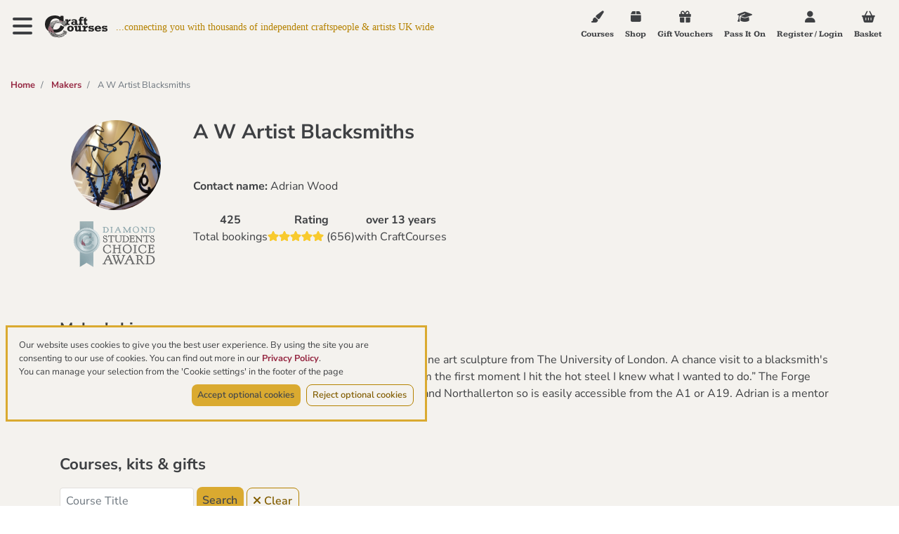

--- FILE ---
content_type: text/html; charset=utf-8
request_url: https://www.craftcourses.com/providers/a-w-artist-blacksmiths
body_size: 41796
content:
<!DOCTYPE html>
<html class="no-js" lang="en">

  <head>
    <meta charset="utf-8">
<meta name="viewport" content="width=device-width, initial-scale=1">
<meta name="description" content="">
<title>A W Artist Blacksmiths</title>

<link rel="apple-touch-icon" type="image/png" href="/apple-touch-icon.png">
<link rel="apple-touch-icon" type="image/png" href="/apple-touch-icon-precomposed.png">
<link rel="icon" type="image/png" sizes="32x32" href="/favicon-32x32.png">
<link rel="icon" type="image/png" sizes="16x16" href="/favicon-16x16.png">
<link rel="manifest" href="/site.webmanifest" crossorigin="use-credentials"> 
<link rel="mask-icon" href="/safari-pinned-tab.svg" color="#45a596">
<meta name="msapplication-TileColor" content="#45a596">
<meta name="theme-color" content="#3c3c3c">
<meta name="application-name" content="CraftCourses"/>

<link rel="preconnect" href="https://fonts.bunny.net">
<link href="https://fonts.bunny.net/css?family=kameron:400,700|nunito-sans:400,400i,600,600i,700,700i|oooh-baby:400&display=swap" rel="stylesheet">

<script src="https://kit.fontawesome.com/a8d6bbe0f9.js" crossorigin="anonymous" data-auto-add-css="false" nonce="GXowROQ+Dhhxuy2d85ZzyA==">
//<![CDATA[

//]]>
</script>


<link rel="stylesheet" href="https://stackpath.bootstrapcdn.com/bootstrap/4.1.0/css/bootstrap.min.css" integrity="sha384-9gVQ4dYFwwWSjIDZnLEWnxCjeSWFphJiwGPXr1jddIhOegiu1FwO5qRGvFXOdJZ4" crossorigin="anonymous">
  <script src="https://cdn.getaddress.io/scripts/getaddress-typeahead-1.0.2.min.js" nonce="GXowROQ+Dhhxuy2d85ZzyA==">
//<![CDATA[

//]]>
</script>
<script src="https://cdn.jsdelivr.net/npm/vue@2.7.14" nonce="GXowROQ+Dhhxuy2d85ZzyA==">
//<![CDATA[

//]]>
</script>

<script src="https://challenges.cloudflare.com/turnstile/v0/api.js?onload=onloadTurnstileCallback" nonce="GXowROQ+Dhhxuy2d85ZzyA==" defer="defer">
//<![CDATA[

//]]>
</script>
<meta name="cf-turnstile-token" content="0x4AAAAAAA525EhkPqrTDtcC"/>

<script src="https://js.stripe.com/v3/" nonce="GXowROQ+Dhhxuy2d85ZzyA==">
//<![CDATA[

//]]>
</script>

<!-- Google Tag Manager -->
<script nonce="GXowROQ+Dhhxuy2d85ZzyA==">
//<![CDATA[
(function(w,d,s,l,i){w[l]=w[l]||[];w[l].push({'gtm.start':
new Date().getTime(),event:'gtm.js'});var f=d.getElementsByTagName(s)[0],
j=d.createElement(s),dl=l!='dataLayer'?'&l='+l:'';j.async=true;j.src=
'https://www.googletagmanager.com/gtm.js?id='+i+dl;f.parentNode.insertBefore(j,f);
})(window,document,'script','dataLayer','GTM-K8VGX94');

//]]>
</script><!-- End Google Tag Manager -->
<meta name="csrf-param" content="authenticity_token" />
<meta name="csrf-token" content="aGHyyuXmzy0x0GGIi44zlzqUl8Io/Uuzswt5CkYBzwBpvDWfHqNiuNaCxIE00eB/I8BWPi7RWDmQmGHJ2OLjrA==" />

<!-- Global site tag (gtag.js) - Google Analytics -->
<script src="https://www.googletagmanager.com/gtag/js?id=G-VPW7S2FHGS" nonce="GXowROQ+Dhhxuy2d85ZzyA==">
//<![CDATA[

//]]>
</script>
<script nonce="GXowROQ+Dhhxuy2d85ZzyA==">
//<![CDATA[
  window.dataLayer = window.dataLayer || [];
  function gtag(){window.dataLayer.push(arguments);}
  gtag('js', new Date());
    gtag('config', 'G-VPW7S2FHGS', {
      'cookie_flags': 'SameSite=None;Secure',
      'cookieDomain': 'www.craftcourses.com',
      'transport_type': 'beacon'
    });

//]]>
</script>
    <meta property="og:url" content="https://www.craftcourses.com/providers/a-w-artist-blacksmiths" /><link href="https://www.craftcourses.com/providers/a-w-artist-blacksmiths" rel="canonical" />
    <link rel="stylesheet" media="screen" href="https://www.craftcourses.com/static_assets/plain-552482b6907daef426ee8ec5ec237c40a532422a788aa657b498418fd350da91.css" data-turbolinks-track="reload" />
    <script src="https://www.craftcourses.com/static_assets/application-9c941fc4d178934e4416e56a4c9a080eb1c5049a478748cd2b302262f70cefa9.js" data-turbolinks-track="reload"></script>
  </head>

  <body>
    <!-- Google Tag Manager (noscript) -->
<noscript><iframe src="https://www.googletagmanager.com/ns.html?id=GTM-K8VGX94"
height="0" width="0" style="display:none;visibility:hidden"></iframe></noscript>
<!-- End Google Tag Manager (noscript) -->

    <div id="site-navigation" class="site-navigation collapse">
  <div class="navigation-container">
    <button type="button" class="nav-close nav-toggler" data-toggle="collapse" data-target="#site-navigation" aria-controls="site-navigation" aria-expanded="false" aria-label="Toggle navigation">
      <i class="fa fa-times"></i><span class="sr-only">Close navigation</span>
    </button>

    <nav>
      <a href="/" class="home"><i class="fa fa-home"></i> HOME</a>
      <ul class="primary-links">
        <li><a href="/craft-workshops?format%5B%5D=in-person-courses&amp;format%5B%5D=online-on-demand-courses&amp;format%5B%5D=live-online-courses"><i class="fa-solid fa-paint-brush"></i> Courses</a></li> 
        <li><a href="/craft-workshops?format%5B%5D=craft-kits&amp;format%5B%5D=handcrafted-gifts"><i class="fa-solid fa-box"></i> Shop</a></li>
        <li><a href="/gift-vouchers"><i class="fa-solid fa-gift"></i> Gift Vouchers</a></li>
        <li>
          <a href="/special-occasions">
            <img alt="Special occasions" class="special-occasions-icon special-occasions-icon-filter" src="https://www.craftcourses.com/static_assets/special-occasion-banner-298b10d5261bb5f871a0045c7ab90bde7e2a2d9271f5463f36e59116ae385ed6.png" /> Special Occasions
</a>        </li>
      </ul>
      <ul class="primary-links">
        <li><a href="/blog">Blog</a></li>
      </ul>
      <ul class="primary-links">
        <li><a href="/pass-it-on">Pass It On</a></li> 
        <li><a href="/about_pages/show">About us</a></li>
        <li><a href="/faqs">FAQs</a></li>
      </ul>
      <ul class="secondary-links">
        <li><a data-turbolinks="false" class="nav-close-action" href="/providers/a-w-artist-blacksmiths#newsletter-sign-up">Newsletter sign up</a></li>
        <li><a href="/contact-us">Contact us</a></li>
        <li>
            <a href="/login-or-register">Register / Login</a>
        </li>
      </ul>
      <div class="our-social-icons">
        <a href="https://www.facebook.com/CraftCourses" class="btn-social" title="Our Facebook Page"
          target="_blank" rel="nofollow noopener">
            <i class="fab fa-facebook"></i>
        </a>
        <a href="https://twitter.com/CraftCourses" class="btn-social" title="Our Twitter Profile"
          target="_blank" rel="nofollow noopener">
            <i class="fab fa-twitter"></i>
        </a>
        <a href="https://instagram.com/craftcourses" class="btn-social" title="Our Instagram"
          target="_blank" rel="nofollow noopener">
            <i class="fab fa-instagram"></i>
        </a>
        <a href="https://www.pinterest.com/craftcourses/" class="btn-social" title="Our Pinterest"
          target="_blank" rel="nofollow noopener">
            <i class="fab fa-pinterest"></i>
        </a>
        <a href="https://vimeo.com/craftcourses/" class="btn-social" title="Our Vimeo"
          target="_blank" rel="nofollow noopener">
            <i class="fab fa-vimeo"></i>
        </a>
      </div>
    </nav>
  </div>
</div>

<nav class="navbar  fixed fixed-top site-top">
  <div class="navbar-header">
    <button type="button" class="nav-toggler" data-toggle="collapse" data-target="#site-navigation" aria-controls="site-navigation" aria-expanded="false" aria-label="Toggle navigation">
      <span class="sr-only">Toggle navigation</span>
      <i class="fa fa-bars"></i>
    </button>
    <a class="navbar-brand" href="/">
      <img alt="Craft Courses logo" src="https://www.craftcourses.com/static_assets/logo/logo_cc-843e14075a58f73d8b9ddcb99f038ba0df40dd36373f1db74f807dac7a3258bc.svg" />
    </a>
    <span class="navbar-slogan home-nav pl-2">...connecting you with thousands of independent craftspeople & artists UK wide</span>

  </div>

  <ul class="nav navbar-nav">
    <li class="hidden-u570"><a href="/craft-workshops?format%5B%5D=in-person-courses&amp;format%5B%5D=online-on-demand-courses&amp;format%5B%5D=live-online-courses"><i class="fa-solid fa-paint-brush"></i> Courses</a></li> 
    <li class="hidden-u570"><a href="/craft-workshops?format%5B%5D=craft-kits&amp;format%5B%5D=handcrafted-gifts"><i class="fa-solid fa-box"></i> Shop</a></li>
    <li>
      <a href="/gift-vouchers">
        <i class="fa-solid fa-gift"></i>
        <span class="hidden-u370">Gift Vouchers</span>
</a>    </li>
    <li class="hidden-u570"><a href="/pass-it-on"><i class="fa-solid fa-graduation-cap"></i> Pass It On</a></li> 
    <li>
        <a href="/login-or-register">
          <i class="fa-solid fa-user"></i>
          <span class="hidden-u370"><span class="hidden-u670">Register / </span>Login</span>
</a>    </li>
    <li>
      <a href="/bookings/new">
        <i class="fa-solid fa-shopping-basket"></i>
        <span class="hidden-u370">Basket</span>
</a>    </li>
  </ul>
</nav>



    <div class="container-fluid plain">
      <div id="system-messages"></div>
      <div class="view-index-plain">
        
        
<nav class="breadcrumb-wrapper" aria-label="breadcrumb">
  <ol class="breadcrumb">
      <li class="breadcrumb-item">
        <a href="/">Home</a>
      </li>
        <li class="breadcrumb-item">
          <a href="/providers">Makers</a>
        </li>
        <li class="breadcrumb-item active" aria-current="page">
            A W Artist Blacksmiths
        </li>
  </ol>
</nav>


<div class="container view view-index view-provider-index view-provider-show mb-4">
  <div class="row text-center text-md-left">
    <div class="d-flex flex-column align-items-center col-12 col-md-3 col-lg-2">
        <img alt="Avatar" class="avatar" src="https://d1n3mvg6awjypi.cloudfront.net/[base64]" />
        <div class="award-badge">
          <img class="img img-responsive center-block" alt="diamond badge" height="100%" width="100%" src="https://www.craftcourses.com/static_assets/badges/diamond-8a95176ffd343a038b1e160b944717deec4ac4a9bf2a350185c93c7d75f8ff5d.png" />
        </div>
    </div>
    <div class="col">
      <h1 class="mt-0">A W Artist Blacksmiths</h1>
      <b>Contact name:</b>
      Adrian Wood
      <div class="statistics-wrapper mt-4">
          <div>
            <b>425</b><br>
            Total bookings
          </div>
          <div>
            <b>Rating</b><br>
            <div class="d-flex">
              <div class="review-rating review-rating-5">
              </div>
              <span class="ml-1">(656)</span>
            </div>
          </div>
        <div>
          <b>over 13 years</b><br>
          with CraftCourses
        </div>
      </div>
    </div>
  </div>
    <h2>Maker's bio</h2>
    Adrian Wood artist blacksmith is a university graduate with a degree in fine art sculpture from The University of London. A chance visit to a blacksmith&#39;s forge gave Adrian Wood his first taste of blacksmithing. He recalls; ”From the first moment I hit the hot steel I knew what I wanted to do.”

The Forge workshop is situated in the rural outskirts of Yarm, between Darlington and Northallerton so is easily accessible from the A1 or A19.
Adrian is a mentor on the BBC 1 show Make It At Market.
  
  <div class="flex-header mt-5">
    <h2 class="no-margin-top">Courses, kits & gifts</h2>
    <form class="form-compact" id="course_search" action="/providers/a-w-artist-blacksmiths" accept-charset="UTF-8" method="get">
      <div class="form-group-compact search">
        <input placeholder="Course Title" class="form-control compact" type="search" name="q[title_cont]" id="q_title_cont" />
        <input type="submit" name="commit" value="Search" class="btn btn-compact btn-primary" data-disable-with="Search" />
        <a class="btn btn-compact" href="/providers/a-w-artist-blacksmiths"><i class="fa-solid fa-times"></i> Clear</a>
        <div>
          <select class="auto-submit form-control compact d-inline col-12 col-lg-6" id="order" name="order"><option value="">Sort by...</option>
<option value="average_rating desc">Rating</option>
<option value="price_range ASC">Price: Low to High</option>
<option value="price_range DESC">Price: High to Low</option>
<option value="created_at desc">Newest</option></select>
        </div>
      </div>
      <div class="filter-group text-left mb-3">
        <label class="d-block" for="q_Format">Format</label>
        <label class="course-tag">
          <input type="checkbox" name="format[]" id="format_" value="in-person-courses" class="auto-submit course-tag-checkbox" />
          In-person
</label>        <label class="course-tag">
          <input type="checkbox" name="format[]" id="format_" value="online-on-demand-courses" class="auto-submit course-tag-checkbox" />
          Online on-demand
</label>        <label class="course-tag">
          <input type="checkbox" name="format[]" id="format_" value="live-online-courses" class="auto-submit course-tag-checkbox" />
          Live online
</label>        <label class="course-tag">
          <input type="checkbox" name="format[]" id="format_" value="craft-kits" class="auto-submit course-tag-checkbox" />
          Craft kit
</label>        <label class="course-tag">
          <input type="checkbox" name="format[]" id="format_" value="handcrafted-gifts" class="auto-submit course-tag-checkbox" />
          Handcrafted gifts
</label>      </div>
</form>  </div>
  <div class="row">
    <div class="col">
      <div class="listings mt-4">
            <div class="listing" id="listing-35361-wrapper">
  <div class="listing-top false">
    <div>
        <form class="button_to" method="post" action="/favourites?course_id=35361"><button class="btn btn-icon" data-disable="true" type="submit">
    <i class="fa-regular fa-heart"></i>
</button><input type="hidden" name="authenticity_token" value="3OvYP+lZM7H/ov5EC8JmbuaxShcsFNNfdR4g51iR5QI2snXqDvOnmPimrEAHkd3iR1Ldd3YegsnZieEemy4/cA==" /></form>
    </div>
  </div>
    <img class="img-responsive img-listing" height="100px" src="https://d1n3mvg6awjypi.cloudfront.net/[base64]" />
    <div class="listing-award border-badge border-badge-5">
      <img width="45px" alt="diamond badge" src="https://www.craftcourses.com/static_assets/badge/diamond-992742269b07fdad1cf7250d298008c4bb1eadf255698f8cca1527529ded288e.png" />
      <label class="listing-label"><b>diamond</b> award</label>
    </div>
  <label class="listing-label">
    <i class="fa-solid fa-palette"></i> Handcrafted gift
  </label>
  <div class="listing-title">
    <div class="d-flex justify-content-between">
      <div class="boxed-title">AW Blacksmiths Beanie Hat</div>
      <span class="listing-label ml-2 mr-0">
      </span>
    </div>
      <div class="listing-label">
          5 items left
      </div>
    <div class="listing-details text-muted">
      <div class="review-rating-wrapper d-sm-flex">
      </div>
      <div class="listing-details">
        <a href="/courses/aw-blacksmiths-beanie-hat" class="stretched-link">
          <div class="listing-price">£20.00</div>
        </a>
        <div><i class="fa-solid fa-chevron-right"></i></div>
      </div>
    </div>
  </div>
</div>

            <div class="listing" id="listing-17207-wrapper">
  <div class="listing-top false">
    <div>
        <form class="button_to" method="post" action="/favourites?course_id=17207"><button class="btn btn-icon" data-disable="true" type="submit">
    <i class="fa-regular fa-heart"></i>
</button><input type="hidden" name="authenticity_token" value="lyhQm17+EDs07K7xMgJRJfWXLgiwjVHjKtSMLZTM7419cf1OuVSEEjPo/PU+UeqpVHS5aOqHAHWGQ03UV3M1/w==" /></form>
    </div>
  </div>
    <img class="img-responsive img-listing" height="100px" src="https://d1n3mvg6awjypi.cloudfront.net/[base64]" />
    <div class="listing-award border-badge border-badge-5">
      <img width="45px" alt="diamond badge" src="https://www.craftcourses.com/static_assets/badge/diamond-992742269b07fdad1cf7250d298008c4bb1eadf255698f8cca1527529ded288e.png" />
      <label class="listing-label"><b>diamond</b> award</label>
    </div>
  <label class="listing-label">
    <i class="fa-solid fa-location-dot"></i> Hornby, Northallerton
  </label>
  <div class="listing-title">
    <div class="d-flex justify-content-between">
      <div class="boxed-title">Blacksmithing day courses: making garden flowers</div>
      <span class="listing-label ml-2 mr-0">
          1 day
      </span>
    </div>
      <div class="listing-label">
        Next date: 4th Jul 2026
      </div>
      <div class="listing-label">
          2 places left
      </div>
    <div class="listing-details text-muted">
      <div class="review-rating-wrapper d-sm-flex">
          <div class="review-rating review-rating-5"></div>
          <span class="ml-1">(15)</span>
      </div>
      <div class="listing-details">
        <a href="/courses/blacksmithing-day-courses-making-garden-flowers" class="stretched-link">
          <div class="listing-price">£135.00</div>
        </a>
        <div><i class="fa-solid fa-chevron-right"></i></div>
      </div>
    </div>
  </div>
</div>

            <div class="listing" id="listing-44125-wrapper">
  <div class="listing-top false">
    <div>
        <form class="button_to" method="post" action="/favourites?course_id=44125"><button class="btn btn-icon" data-disable="true" type="submit">
    <i class="fa-regular fa-heart"></i>
</button><input type="hidden" name="authenticity_token" value="AlywBwjey1qZBQWhWm9t6JJueHMaJ4KJ9FbM312Kp/ToBR3S73Rfc54BV6VWPNZkM43vE0At0x9YwQ0mnjV9hg==" /></form>
    </div>
  </div>
    <img class="img-responsive img-listing" height="100px" src="https://d1n3mvg6awjypi.cloudfront.net/[base64]" />
    <div class="listing-award border-badge border-badge-5">
      <img width="45px" alt="diamond badge" src="https://www.craftcourses.com/static_assets/badge/diamond-992742269b07fdad1cf7250d298008c4bb1eadf255698f8cca1527529ded288e.png" />
      <label class="listing-label"><b>diamond</b> award</label>
    </div>
  <label class="listing-label">
    <i class="fa-solid fa-location-dot"></i> Hornby, Northallerton
  </label>
  <div class="listing-title">
    <div class="d-flex justify-content-between">
      <div class="boxed-title">Blacksmithing Garden swallows</div>
      <span class="listing-label ml-2 mr-0">
          7¼ hours
      </span>
    </div>
      <div class="listing-label">
        Next date: 12th Sep 2026
      </div>
      <div class="listing-label">
          1 place left
      </div>
    <div class="listing-details text-muted">
      <div class="review-rating-wrapper d-sm-flex">
      </div>
      <div class="listing-details">
        <a href="/courses/garden-swallows" class="stretched-link">
          <div class="listing-price">£145.00</div>
        </a>
        <div><i class="fa-solid fa-chevron-right"></i></div>
      </div>
    </div>
  </div>
</div>

            <div class="listing" id="listing-118-wrapper">
  <div class="listing-top false">
    <div>
        <form class="button_to" method="post" action="/favourites?course_id=118"><button class="btn btn-icon" data-disable="true" type="submit">
    <i class="fa-regular fa-heart"></i>
</button><input type="hidden" name="authenticity_token" value="EXfpNyy0FlNRQqzF+sgsVPCq+f0rXGMpdbqAgNg3IR/7LkTiyx6CelZG/sH2m5fYUUlunXFWMr/ZLUF5G4j7bQ==" /></form>
    </div>
  </div>
    <img class="img-responsive img-listing" height="100px" src="https://d1n3mvg6awjypi.cloudfront.net/[base64]" />
    <div class="listing-award border-badge border-badge-5">
      <img width="45px" alt="diamond badge" src="https://www.craftcourses.com/static_assets/badge/diamond-992742269b07fdad1cf7250d298008c4bb1eadf255698f8cca1527529ded288e.png" />
      <label class="listing-label"><b>diamond</b> award</label>
    </div>
  <label class="listing-label">
    <i class="fa-solid fa-location-dot"></i> Hornby, Northallerton
  </label>
  <div class="listing-title">
    <div class="d-flex justify-content-between">
      <div class="boxed-title">Blacksmithing Introduction courses in Yorkshire and the North East</div>
      <span class="listing-label ml-2 mr-0">
          1 day
      </span>
    </div>
      <div class="listing-label">
        Next date: 11th Jul 2026
      </div>
      <div class="listing-label">
          5 places left
      </div>
    <div class="listing-details text-muted">
      <div class="review-rating-wrapper d-sm-flex">
          <div class="review-rating review-rating-5"></div>
          <span class="ml-1">(631)</span>
      </div>
      <div class="listing-details">
        <a href="/courses/blacksmithing-taster-day-courses-in-yorkshire-and-the-north-east" class="stretched-link">
          <div class="listing-price">£125.00</div>
        </a>
        <div><i class="fa-solid fa-chevron-right"></i></div>
      </div>
    </div>
  </div>
</div>

            <div class="listing" id="listing-17209-wrapper">
  <div class="listing-top false">
    <div>
        <form class="button_to" method="post" action="/favourites?course_id=17209"><button class="btn btn-icon" data-disable="true" type="submit">
    <i class="fa-regular fa-heart"></i>
</button><input type="hidden" name="authenticity_token" value="d5mhUKzZo6CghAH/9askXbS+LAAAeqj6vCe4+ASpozWdwAyFS3M3iaeAU/v5+J/RFV27YFpw+WwQsHkBxxZ5Rw==" /></form>
    </div>
  </div>
    <img class="img-responsive img-listing" height="100px" src="https://d1n3mvg6awjypi.cloudfront.net/[base64]" />
    <div class="listing-award border-badge border-badge-5">
      <img width="45px" alt="diamond badge" src="https://www.craftcourses.com/static_assets/badge/diamond-992742269b07fdad1cf7250d298008c4bb1eadf255698f8cca1527529ded288e.png" />
      <label class="listing-label"><b>diamond</b> award</label>
    </div>
  <label class="listing-label">
    <i class="fa-solid fa-location-dot"></i> Hornby, Northallerton
  </label>
  <div class="listing-title">
    <div class="d-flex justify-content-between">
      <div class="boxed-title">Blacksmithing: make a rams head poker</div>
      <span class="listing-label ml-2 mr-0">
          1 day
      </span>
    </div>
      <div class="listing-label">
        Next date: 28th Nov 2026
      </div>
      <div class="listing-label">
          5 places left
      </div>
    <div class="listing-details text-muted">
      <div class="review-rating-wrapper d-sm-flex">
          <div class="review-rating review-rating-5"></div>
          <span class="ml-1">(6)</span>
      </div>
      <div class="listing-details">
        <a href="/courses/blacksmithing-rams-head-barbecue-and-fire-tools-day" class="stretched-link">
          <div class="listing-price">£130.00</div>
        </a>
        <div><i class="fa-solid fa-chevron-right"></i></div>
      </div>
    </div>
  </div>
</div>

      </div>
    </div>
  </div>

    <div class="d-flex justify-content-between">
      <h2 class="w-25">Recent reviews</h2>
      <a class="pb-3 align-self-end btn btn-xs btn-icon" href="/providers/a-w-artist-blacksmiths/reviews">All maker's reviews <i class="fa-solid fa-chevron-right"></i></a>
    </div>
    <div class="row">
  <div class="col">
    <div id="reviews-list">
          <div class="review-wrapper" id="course-review-60552">
          <img class="review-image" src="https://d1n3mvg6awjypi.cloudfront.net/[base64]" />
      <div class="review">
        <div class="review-rating review-rating-5"></div>
        <span class="review-detail"> 2 Dec 25&#39;</span>
        <h3 class="review-name">Chris <span class="review-detail">reviewed:</span>  <a href="/courses/blacksmithing-rams-head-barbecue-and-fire-tools-day">Blacksmithing: make a rams head poker</a></h3>
        <p class="review-message">"Hi Adrian, Andy and Debbie, Thanks for a great day making the rams head Poker. Great tuition, friendly atmosphere and superb food. I&#39;ll see you next year."</p>
      </div>
    </div>
    <div class="review-wrapper" id="course-review-60511">
          <img class="review-image" src="https://d1n3mvg6awjypi.cloudfront.net/[base64]" />
      <div class="review">
        <div class="review-rating review-rating-5"></div>
        <span class="review-detail">30 Nov 25&#39;</span>
        <h3 class="review-name">Kathryn Streatfield <span class="review-detail">reviewed:</span>  <a href="/courses/blacksmithing-taster-day-courses-in-yorkshire-and-the-north-east">Blacksmithing Introduction courses in Yorkshire and the North East</a></h3>
        <p class="review-message">"  Very enjoyable day and pleased with my product ! All down to friendly expert help from Adrian and Andy."</p>
      </div>
    </div>
    <div class="review-wrapper" id="course-review-60260">
          <img class="review-image" src="https://d1n3mvg6awjypi.cloudfront.net/[base64]" />
      <div class="review">
        <div class="review-rating review-rating-5"></div>
        <span class="review-detail">13 Nov 25&#39;</span>
        <h3 class="review-name">Clare Skinner  <span class="review-detail">reviewed:</span>  <a href="/courses/blacksmithing-taster-day-courses-in-yorkshire-and-the-north-east">Blacksmithing Introduction courses in Yorkshire and the North East</a></h3>
        <p class="review-message">"Absolutely loved the day. Couldn&#39;t fault it, from homemade bakes and a hearty lunch to burning steel and creating magic...... The whole team were amazing, thank you for a unforgettable day. "</p>
      </div>
    </div>
    <div class="review-wrapper" id="course-review-60162">
          <img class="review-image" src="https://d1n3mvg6awjypi.cloudfront.net/[base64]" />
      <div class="review">
        <div class="review-rating review-rating-5"></div>
        <span class="review-detail"> 8 Nov 25&#39;</span>
        <h3 class="review-name">Emma McGrory  <span class="review-detail">reviewed:</span>  <a href="/courses/blacksmithing-taster-day-courses-in-yorkshire-and-the-north-east">Blacksmithing Introduction courses in Yorkshire and the North East</a></h3>
        <p class="review-message">"We spent today doing this course and it was AMAZING!!!! Neither of us have done this before and we both absolutely loved it!!!! We were guided so well (thanx Andy)!
Honestly a truly excellent experience, I literally cannot recommend it enough......I&#39;m booking now to come back!!! 
Also, the food and customer service was second to none (thanks so so much Debbie)!! Literally cannot say enough great words about this course. Do it!! You definitely wont regret it. See you soon guys!!!! Xxxxx"</p>
      </div>
    </div>

    </div>
  </div>
</div> 

</div>

<script nonce="GXowROQ+Dhhxuy2d85ZzyA==">
//<![CDATA[
  $( "#order" ).change(function() {
    $("#course_search").submit()
  });

  $(".auto-submit").each(function(index, item) {
    $(item).change(function() {
      $('#course_search').submit();
    });
  });

//]]>
</script>
          <div class="cookie-consent-banner notification-wrapper">
    <div>Our website uses cookies to give you the best user experience. By using the site you are consenting to our use of cookies. You can find out more in our <a href="https://www.craftcourses.com/privacy-policy">Privacy Policy</a>.</div>
    <div>You can manage your selection from the 'Cookie settings' in the footer of the page</div>
    <div class="w-100 mt-2 d-flex justify-content-end">
      <button class="btn btn-primary btn-compact mr-2 notification-close" id="accept-cookies">Accept optional cookies</button>
      <button class="btn btn-compact notification-close" id="reject-cookies">Reject optional cookies</button>
    </div>
  </div>

<script nonce="GXowROQ+Dhhxuy2d85ZzyA==">
//<![CDATA[
  closeCookieNotification('cookie_consent_notification');

  $('#accept-cookies').on('click', function() {
    setCookieConsent(1);
  });

  $('#reject-cookies').on('click', function() {
    setCookieConsent(0);
  });

  function setCookieConsent(consent) {
    $.ajax({
      url: '/cookie_consent',
      type: 'POST',
      contentType: 'application/json',
      data: JSON.stringify({ consent: consent }),
      headers: {
        'X-CSRF-Token': $('meta[name="csrf-token"]').attr('content') // For CSRF protection
      }
    });
  }

//]]>
</script>
      </div>
    </div>
    
    
    <footer>
  <div class="section newsletter" id="newsletter-sign-up">
    <div class="row">
      <div class="col-sm-6 col-lg-5">
        <h1 class="mb-3 mt-0">Stay in touch</h1>
        <p>Please send me 5 minutes of creative inspiration each week, via the free CraftCourses newsletter.</p>
      </div>
      <div class="col-sm-6 col-lg-5">
        <form class="simple_form form-vertical" action="/newsletter_subscriptions" accept-charset="UTF-8" method="post"><input type="hidden" name="authenticity_token" value="lAl/JN9t6GnVof+B3nzaBAoL2QlK18xkCc83TqtQ0j2msrIQpmheQvmvaY4uBPI7R8JNz9E1sAWekYA66Lc7pQ==" />
          <div class="form-group email required newsletter_subscription_email"><label class="email required" for="newsletter_subscription_email">Email <abbr title="required">*</abbr></label><input class="form-control string email required" required="required" aria-required="true" type="email" name="newsletter_subscription[email]" id="newsletter_subscription_email" /></div>
           
            <fieldset class="form-group boolean required newsletter_subscription_tos_terms_of_service"><div class="form-check"><input class="form-check-input boolean required tos" name="terms_of_service" id="terms-of-service" required="required" aria-required="true" type="checkbox" value="1" /><label class="form-check-label boolean required form-check-label boolean" for="terms-of-service">I accept the <a target="_blank" href="https://www.craftcourses.com/terms-of-service">Terms of use</a> and the <a target="_blank" href="https://www.craftcourses.com/privacy-policy">Privacy Policy</a> <abbr title="required">*</abbr></label></div></fieldset>
          <div class="hidden mb-3" id="capt-div">
            <div id="turnstile-widget-newsletter" data-sitekey="0x4AAAAAAA525EhkPqrTDtcC" data-theme="light"></div>
					  <input type="submit" name="commit" value="Subscribe to newsletter" class="btn btn-default" data-disable-with="Subscribe to newsletter" />
          </div>
</form>      </div>
    </div>
  </div>
  <div class="section footer-links">
    <div class="row">
      <div class="col-sm-6 footer-left">
        <div class="footer-heading">Get creative!</div>
        <ul>
          <li><a href="/pass-it-on">Pass It On</a></li>
          <li><a href="/categories/all">Craft courses</a></li>
          <li><a href="/craft-kits">Craft kits</a></li>
          <li><a href="/handcrafted-gifts-shop">Craft shop</a></li>
          <li><a data-turbolinks="false" href="/blog">Craft news</a></li>
        </ul>
      </div>

      <div class="col-sm-6 footer-right">
        <div class="footer-heading">Useful links</div>
        <ul>
          <li><a href="/contact-us">Contact us</a></li>
          <li><a href="/about_pages/show">About us</a></li>
          <li><a href="/latest-reviews">54,000 customer reviews</a></li>
          <li><a href="/recommendations-for-us">What our makers say</a></li>
          <li><a href="/terms-of-service">Terms of use</a></li>
          <li><a href="/privacy-policy">Privacy policy</a></li>
          <li><a href="javascript:void(0);" id="trigger-cookie-banner">Cookie settings</a></li>
        </ul>
      </div>

      <div class="col-xs-12 our-social-icons">
       <a href="https://www.facebook.com/CraftCourses" class="btn-social" title="Our Facebook Page"
  target="_blank" rel="nofollow noopener">
  <i class="fa-brands fa-facebook"></i>
</a>
<a href="https://twitter.com/CraftCourses" class="btn-social" title="Our Twitter Profile"
  target="_blank" rel="nofollow noopener">
  <i class="fa-brands fa-twitter"></i>
</a>
<a href="https://instagram.com/craftcourses" class="btn-social" title="Our Instagram"
  target="_blank" rel="nofollow noopener">
  <i class="fa-brands fa-instagram"></i>
</a>
<a href="https://www.pinterest.com/craftcourses/" class="btn-social" title="Our Pinterest"
  target="_blank" rel="nofollow noopener">
  <i class="fa-brands fa-pinterest"></i>
</a>
<a href="https://vimeo.com/craftcourses/" class="btn-social" title="Our Vimeo"
  target="_blank" rel="nofollow noopener">
  <i class="fa-brands fa-vimeo"></i>
</a>
<a href="https://www.youtube.com/@craftcourses" class="btn-social" title="Our YouTube"
  target="_blank" rel="nofollow noopener">
  <i class="fa-brands fa-youtube"></i>
</a>

      </div>
    </div>

    <div class="footer-logos">
      <img class="footer-logo" alt="CraftCourses.com logo" src="https://www.craftcourses.com/static_assets/logo/logo_cc-843e14075a58f73d8b9ddcb99f038ba0df40dd36373f1db74f807dac7a3258bc.svg" />
      <div class="copyright">
        <p class="pr-3">&copy; Copyright by Craft Courses Limited &trade; 2011-2026.
        All rights reserved.<br>
        Glôg Balcon, Canolfan Hermon, Glôg, Sir Benfro, SA36 0DT</p>
      </div>
      <div class="footer-certificates">
        <img alt="Craft Courses is Certified B-Corp Corporation which means it meets the highest standards of social and environmental impact" class="img-bcorp d-lg-none" src="https://www.craftcourses.com/static_assets/2018-B-Corp-Logo-Black-S-ce6b77ff2bdee21740600660ce2ca77f5116b663f4cdf6437edba62d6bfa88c1.png" />
        <img alt="Craft Courses is Certified B-Corp Corporation which means it meets the highest standards of social and environmental impact" class="img-bcorp bcorp-logo d-none d-lg-inline" src="https://www.craftcourses.com/static_assets/2018-Corp-wTag-Black-M-f1df8d7c7fa5f0ac8215528472ae4a2aa0a0c84fc8f2483b0ee264599d10b2d6.png" />
        <img alt="Craft Courses is Certified UK&#39;s Good Business Charter" class="img-bcorp img-gbc" src="https://www.craftcourses.com/static_assets/GBC-Logo-and-Strapline-Black-rgb-a169288738adf38c8fe8c9da855c2fbca9e9520e512bb1db325bf91d9894e874.png" />
        <img alt="Heritage Crafts logo image" class="img-bcorp" src="https://www.craftcourses.com/static_assets/heritage-crafts-logo-c684c3c7c5604378cf988b7ccc651188e62a70e004ecd10a0e8ce795a7a10bdf.png" />
      </div>
    </div>
  </div>
</footer>

<script nonce="GXowROQ+Dhhxuy2d85ZzyA==">
//<![CDATA[
  $('#trigger-cookie-banner').on('click', function() {
    $.ajax({
      url: '/render_cookie_consent_banner',
      type: 'GET',
      dataType: 'script',
      success: function(data) {
        // Checks for multiple banners; possible if clicked multiple times
        if ($('#cookie-consent-banner').length === 0) {
          $('body').append(data);
        }
      }
    });
  });

//]]>
</script>
    <!-- Popper.JS -->
<script src="https://cdnjs.cloudflare.com/ajax/libs/popper.js/1.14.0/umd/popper.min.js" integrity="sha384-cs/chFZiN24E4KMATLdqdvsezGxaGsi4hLGOzlXwp5UZB1LY//20VyM2taTB4QvJ" crossorigin="anonymous" nonce="GXowROQ+Dhhxuy2d85ZzyA==">
//<![CDATA[

//]]>
</script>

<!-- Bootstrap JS -->
<script src="https://stackpath.bootstrapcdn.com/bootstrap/4.4.1/js/bootstrap.bundle.min.js" integrity="sha384-6khuMg9gaYr5AxOqhkVIODVIvm9ynTT5J4V1cfthmT+emCG6yVmEZsRHdxlotUnm" crossorigin="anonymous" nonce="GXowROQ+Dhhxuy2d85ZzyA==">
//<![CDATA[

//]]>
</script>

<script nonce="GXowROQ+Dhhxuy2d85ZzyA==">
//<![CDATA[
  $(document).ready(function () {
    if (browserNotSupported()) {
      displayElement("browser-not-supported-message", "block");
      document.getElementById("content").style.paddingTop = "60px";
      if (document.getElementsByClassName("view-index-actions").length > 0) {
        document.querySelector(".view-index-actions").style.top = "2rem";
      }
      if (window.innerWidth >= 768) {
        document.getElementById("sidebar").style.paddingTop = "60px";
      }	
    };
  });
    $("#newsletter_subscription_email").on('input', function() {
        if ( $(this).val().length > 0) {
          $("#capt-div").show()
        } else {
           $("#capt-div").hide()
        }
    });

//]]>
</script>
    <script nonce="GXowROQ+Dhhxuy2d85ZzyA==">
//<![CDATA[

//]]>
</script>
    
  <script nonce="GXowROQ+Dhhxuy2d85ZzyA==">
//<![CDATA[
    $('.global-search')
      .focus( function() {
        this.setAttribute("placeholder", "Start typing...");
      })
      .focusout( function() {
        this.setAttribute("placeholder", "Search by category, course or maker");
        setTimeout(() => { $(this).closest('div').siblings("#search-results-dropdown")[0].textContent = "" }, 300);
      })
      .keyup( function() {
        if (this.value.length > 1) {
          clearTimeout(typeaheadDebounce);
          typeaheadDebounce = setTimeout(() => {
            searchGlobalRequest(this);
            globalInputValue = this.value;
          }, 300);
        } else {
          $(this).closest('div').siblings("#search-results-dropdown")[0].textContent = "";
        }
      })
      .keydown( function(event) { 
        if (event.keyCode == 13) {
          event.preventDefault();
          locationInputValue = $('.location-search').val();
          pathname = window.location.pathname.includes("/categories/") ? window.location.pathname : "/in-person-and-online-courses-craft-kits-and-handcrafted-gifts"
          keyword_url = `${websiteHost}${pathname}?keyword=${this.value}`
          if(locationInputValue) {
            keyword_url += `&location=${locationInputValue}`
          }
          window.location.replace(keyword_url);
        }
      })
      .focus( function() {
        if (this.value.length > 1) {
          clearTimeout(typeaheadDebounce);
          typeaheadDebounce = setTimeout(() => {
            searchGlobalRequest(this);
            globalInputValue = this.value;
          }, 300);
        } else {
          $(this).closest('div').siblings("#search-results-dropdown")[0].textContent = "";
        }
      })
      ;

    $('.location-search')
      .focus( function() {
        this.setAttribute("placeholder", "Town or postcode");
      })
      .focusout( function() {
        this.setAttribute("placeholder", "Search by location");
        setTimeout(() => { $(this).closest('div').siblings("#search-location-dropdown")[0].textContent = "" }, 300);
      })
      .keyup( function() {
        if (this.value.length > 1) {
          clearTimeout(typeaheadDebounce);
          typeaheadDebounce = setTimeout(() => {
            searchLocationRequest(this);
            locationInputValue = this.value;
          }, 300);
        } else {
          $(this).closest('div').siblings("#search-location-dropdown")[0].textContent = "";
        }
      })
      .focus( function() {
        if (this.value.length > 1) {
          clearTimeout(typeaheadDebounce);
          typeaheadDebounce = setTimeout(() => {
            searchLocationRequest(this);
            locationInputValue = this.value;
          }, 300);
        } else {
          $(this).closest('div').siblings("#search-location-dropdown")[0].textContent = "";
        }
      })
      .keydown( function(event) { 
        if (event.keyCode == 13) {
          event.preventDefault();
          globalInputValue = $('.global-search').val();
          pathname = window.location.pathname.includes("/categories/") ? window.location.pathname : "/craft-workshops"
          location_url = `${websiteHost}${pathname}?location=${this.value}`
          if(globalInputValue) {
            location_url += `&keyword=${globalInputValue}`
          }
          window.location.replace(location_url);
        }
      });

    $( ".nav-close-action" ).click(function() {
       $( "#site-navigation" ).removeClass("show");
    });
    

//]]>
</script>
  </body>
</html>


--- FILE ---
content_type: text/css
request_url: https://www.craftcourses.com/static_assets/plain-552482b6907daef426ee8ec5ec237c40a532422a788aa657b498418fd350da91.css
body_size: 24360
content:
/*! normalize.css v8.0.1 | MIT License | github.com/necolas/normalize.css */@import url(https://www.craftcourses.com/static_assets/trix/dist/trix-83cb559b9889da7c2548c91ad415e023f3fa7f255ae7c0e68150b34943a42fd0.css);html{line-height:1.15;-webkit-text-size-adjust:100%}body{margin:0}main{display:block}h1{font-size:1.8em;margin:0.67em 0 3rem;font-weight:800}hr{box-sizing:content-box;height:0;overflow:visible}pre{font-family:monospace, monospace;font-size:1em}a{background-color:transparent}abbr[title]{border-bottom:none;text-decoration:none}b,strong{font-weight:bold}code,kbd,samp{font-family:monospace, monospace;font-size:1em}small{font-size:80%}sub,sup{font-size:75%;line-height:0;position:relative;vertical-align:baseline}sub{bottom:-0.25em}sup{top:-0.5em}img{border-style:none}button,input,optgroup,select,textarea{font-family:inherit;font-size:100%;line-height:1.15;margin:0}button,input{overflow:visible}button,select{text-transform:none}button,[type="button"],[type="reset"],[type="submit"]{-webkit-appearance:button}button::-moz-focus-inner,[type="button"]::-moz-focus-inner,[type="reset"]::-moz-focus-inner,[type="submit"]::-moz-focus-inner{border-style:none;padding:0}button:-moz-focusring,[type="button"]:-moz-focusring,[type="reset"]:-moz-focusring,[type="submit"]:-moz-focusring{outline:1px dotted ButtonText}fieldset{padding:0.35em 0.75em 0.625em}legend{box-sizing:border-box;color:inherit;display:table;max-width:100%;padding:0;white-space:normal}progress{vertical-align:baseline}textarea{overflow:auto}[type="checkbox"],[type="radio"]{box-sizing:border-box;padding:0}[type="number"]::-webkit-inner-spin-button,[type="number"]::-webkit-outer-spin-button{height:auto}[type="search"]{-webkit-appearance:textfield;outline-offset:-2px}[type="search"]::-webkit-search-decoration{-webkit-appearance:none}::-webkit-file-upload-button{-webkit-appearance:button;font:inherit}details{display:block}summary{display:list-item}template{display:none}[hidden]{display:none}.primary{color:#DAAA30}.primary-darker{color:#B58200}.accent{color:#962943}.ui-danger{color:#D16565}button{cursor:pointer}button:disabled{cursor:not-allowed}.no-hover{pointer-events:none}.btn{border:1px solid #B58200;background:none;color:#825d00;font-weight:600;padding:.8em 2em;border-radius:2em;white-space:normal}.btn-primary{background-color:#DAAA30;border:#DAAA30;color:#45484B}.btn-primary-accent{background-color:#962943;color:white}.btn-primary-accent:hover,.btn-primary-accent:active,.btn-primary-accent:focus{border-color:#82243a !important;background-color:#82243a !important}.btn:hover,.btn:active,.btn:focus{border-color:#B58200;background-color:#B58200;color:white;outline:none !important;box-shadow:none !important}.btn-cta{border:1px solid #DAAA30;background-color:#DAAA30;color:#45484B}.btn-cta:hover,.btn-cta.active,.btn-cta:focus{border-color:#B58200;background-color:#B58200}.btn-secondary{background-color:#B58200;color:white;margin-bottom:1rem}.btn-secondary:hover,.btn-secondary.active,.btn-secondary:focus{background-color:#cc9d24;border-color:#cc9d24}.btn-icon{background:none;border:0;color:#962943;padding:0}.btn-icon-card{padding:1rem 3rem 1rem 1rem}.btn-icon:hover,.btn-icon:active,.btn-icon:focus,.btn-icon:disabled{background:none;color:#6e1e31}.btn-icon-darker{font-weight:700}.btn-icon-danger{color:#D16565}.btn:disabled{background-color:#A4A29D;border-color:#A4A29D;cursor:not-allowed}.btn-default{background-color:white}.btn-default-secondary{background-color:white;border-color:#DAAA30}.btn-default-secondary:hover,.btn-default-secondary.active,.btn-default-secondary:focus{background-color:#b68c21;border-color:#b68c21}.btn-outline-danger{border-color:#D16565;color:#D16565}.btn-outline-danger:hover,.btn-outline-danger:active,.btn-outline-danger:focus{border-color:#c53e3e;background-color:#c53e3e;color:white;outline:none !important;box-shadow:none !important}.btn-outline-danger-full{background-color:#D16565;color:white}.btn-outline-danger-full:hover,.btn-outline-danger-full:active,.btn-outline-danger-full:focus{border-color:#c53e3e;background-color:#c53e3e}.btn-xs{font-size:.875rem;line-height:1.5;margin-bottom:0;padding-left:1rem;padding-right:1rem}.btn-compact{border-radius:0.5rem;font-size:1em;line-height:1;margin-bottom:0.2rem;padding:0.53rem}.btn-compact-full{background-color:#DAAA30}.btn-stop-auto-emails{border:#a8a49a;color:white;background-color:#a8a49a}.btn-stop-auto-emails:hover,.btn-stop-auto-emails:active,.btn-stop-auto-emails:focus{border-color:#908b7f;background-color:#908b7f}.btn .button-text{margin-left:.25em}.btn-wrapper{margin:2rem 0;width:100%;float:left}.btn-wrapper .btn,.btn-wrapper button{float:right;margin:0 0.5rem 1rem 0;width:100%}.load-more-button::before{content:"";background:linear-gradient(180deg, rgba(255,255,255,0) 0%, rgba(255,255,255,0.7) 60%, rgba(255,255,255,0.9) 100%);position:absolute;height:10rem;width:100%;padding:1rem;bottom:46px;left:0}.dropdown-toggle{width:100%}.dropdown-menu{min-width:16rem}.dropdown-item{white-space:initial}.dropdown-message{display:flex;align-items:center;justify-content:center}.popover{background-color:#adbba8;border-color:#adbba8}.popover-body{color:white;text-align:center}.popover-toggle{color:#adbba8;font-size:24px;position:absolute;top:8px;right:-15px}.popover-toggle:active,.popover-toggle:focus,.popover-toggle:hover{color:#adbba8 !important;outline:none}.popover.bs-popover-top .arrow:after{border-top-color:#adbba8}#scroll_to_top{background-color:transparent;border:none;border-radius:2rem;bottom:0.5rem;color:white;cursor:pointer;display:none;height:3rem;left:1rem;outline:none;padding:0;position:fixed;z-index:1000}#scroll_to_top i{background-color:#DAAA30;border-radius:2rem;font-size:2.5rem}.collapsing{-webkit-transition-duration:0.1s;transition-duration:0.1s;-webkit-transition-timing-function:ease-in-out;transition-timing-function:ease-in-out}@media only screen and (min-width: 768px){.dropdown-menu{min-width:18rem}.btn-wrapper .btn,.btn-wrapper button{width:auto}}@media only screen and (min-width: 769px){#scroll_to_top{bottom:1.5rem;left:12%}#scroll_to_top i{font-size:3rem}}h2,h3,h4,h5{font-family:"Nunito Sans", Arial, serif;font-weight:800;line-height:1.5em;width:100%}h2{font-size:1.4em;margin-bottom:1rem;margin-top:3rem}h3{font-size:1.2em}h4{font-size:1em}body{color:#3e4043;font-family:"Nunito Sans", Arial, serif;overflow:overlay}a{color:#962943;font-weight:700}a:hover{color:#6e1e31;transition:all 150ms ease-in-out;text-decoration:none}section{margin-bottom:6rem}label{font-weight:800}code{background-color:#F4F2EE;border:1px solid #E1DFDC;border-radius:1rem;color:#6F6E67;display:block;font-size:0.8em;padding:1rem;margin-bottom:1rem}figure{margin-bottom:3rem}blockquote{border-color:#DAAA30;border-left-width:1px;color:#B58200;font-style:oblique;margin:2rem 0;padding-left:2rem}.no-margin{margin:0}.no-margin-top{margin-top:0}.no-margin-bottom{margin-bottom:0}table .form-actions{margin-bottom:0;margin-top:0;padding-top:0}table .form-actions .btn{width:100%}table td .btn-icon,table th .btn-icon{margin:0.5rem 0}.table td,.table th{padding:0.75rem 0.3rem}.table thead th{border-top:none}.table>tbody>tr.success>td{background-color:#F4F2EE;font-weight:800}.view-admin-index table,.view-posts-index table,.view-bio-index table,.view-press-index table,.view-bookings-index table,.view-bookings-attendees table,.view-courses-index table,.view-conversations-index table,.view-payouts-index table,.view-favourites-index table,.view-addresses-index table,.view-giftcards-index table,.view-faqs-index table,.view-dashboard table{width:100%}.view-admin-index table h2,.view-posts-index table h2,.view-bio-index table h2,.view-press-index table h2,.view-bookings-index table h2,.view-bookings-attendees table h2,.view-courses-index table h2,.view-conversations-index table h2,.view-payouts-index table h2,.view-favourites-index table h2,.view-addresses-index table h2,.view-giftcards-index table h2,.view-faqs-index table h2,.view-dashboard table h2{font-size:1.1em;margin-bottom:0}.view-admin-index table h2 a,.view-posts-index table h2 a,.view-bio-index table h2 a,.view-press-index table h2 a,.view-bookings-index table h2 a,.view-bookings-attendees table h2 a,.view-courses-index table h2 a,.view-conversations-index table h2 a,.view-payouts-index table h2 a,.view-favourites-index table h2 a,.view-addresses-index table h2 a,.view-giftcards-index table h2 a,.view-faqs-index table h2 a,.view-dashboard table h2 a{color:inherit}.view-admin-index table td,.view-posts-index table td,.view-bio-index table td,.view-press-index table td,.view-bookings-index table td,.view-bookings-attendees table td,.view-courses-index table td,.view-conversations-index table td,.view-payouts-index table td,.view-favourites-index table td,.view-addresses-index table td,.view-giftcards-index table td,.view-faqs-index table td,.view-dashboard table td{vertical-align:middle}.view-admin-index table th,.view-admin-index table td,.view-posts-index table th,.view-posts-index table td,.view-bio-index table th,.view-bio-index table td,.view-press-index table th,.view-press-index table td,.view-bookings-index table th,.view-bookings-index table td,.view-bookings-attendees table th,.view-bookings-attendees table td,.view-courses-index table th,.view-courses-index table td,.view-conversations-index table th,.view-conversations-index table td,.view-payouts-index table th,.view-payouts-index table td,.view-favourites-index table th,.view-favourites-index table td,.view-addresses-index table th,.view-addresses-index table td,.view-giftcards-index table th,.view-giftcards-index table td,.view-faqs-index table th,.view-faqs-index table td,.view-dashboard table th,.view-dashboard table td{padding:0.5rem}.view-admin-index table tr:nth-child(even),.view-posts-index table tr:nth-child(even),.view-bio-index table tr:nth-child(even),.view-press-index table tr:nth-child(even),.view-bookings-index table tr:nth-child(even),.view-bookings-attendees table tr:nth-child(even),.view-courses-index table tr:nth-child(even),.view-conversations-index table tr:nth-child(even),.view-payouts-index table tr:nth-child(even),.view-favourites-index table tr:nth-child(even),.view-addresses-index table tr:nth-child(even),.view-giftcards-index table tr:nth-child(even),.view-faqs-index table tr:nth-child(even),.view-dashboard table tr:nth-child(even){background-color:#faf9f7}.view-admin-index table tr:nth-child(even).no-bg,.view-posts-index table tr:nth-child(even).no-bg,.view-bio-index table tr:nth-child(even).no-bg,.view-press-index table tr:nth-child(even).no-bg,.view-bookings-index table tr:nth-child(even).no-bg,.view-bookings-attendees table tr:nth-child(even).no-bg,.view-courses-index table tr:nth-child(even).no-bg,.view-conversations-index table tr:nth-child(even).no-bg,.view-payouts-index table tr:nth-child(even).no-bg,.view-favourites-index table tr:nth-child(even).no-bg,.view-addresses-index table tr:nth-child(even).no-bg,.view-giftcards-index table tr:nth-child(even).no-bg,.view-faqs-index table tr:nth-child(even).no-bg,.view-dashboard table tr:nth-child(even).no-bg{background:none}.view-admin-index table tfoot>tr.success>td,.view-posts-index table tfoot>tr.success>td,.view-bio-index table tfoot>tr.success>td,.view-press-index table tfoot>tr.success>td,.view-bookings-index table tfoot>tr.success>td,.view-bookings-attendees table tfoot>tr.success>td,.view-courses-index table tfoot>tr.success>td,.view-conversations-index table tfoot>tr.success>td,.view-payouts-index table tfoot>tr.success>td,.view-favourites-index table tfoot>tr.success>td,.view-addresses-index table tfoot>tr.success>td,.view-giftcards-index table tfoot>tr.success>td,.view-faqs-index table tfoot>tr.success>td,.view-dashboard table tfoot>tr.success>td{background-color:#F4F2EE;font-size:1.2em;font-weight:800}.view-admin-index table .badge,.view-posts-index table .badge,.view-bio-index table .badge,.view-press-index table .badge,.view-bookings-index table .badge,.view-bookings-attendees table .badge,.view-courses-index table .badge,.view-conversations-index table .badge,.view-payouts-index table .badge,.view-favourites-index table .badge,.view-addresses-index table .badge,.view-giftcards-index table .badge,.view-faqs-index table .badge,.view-dashboard table .badge{margin-top:0.3rem;margin-left:0;white-space:normal}.view-admin-index table .sort-row,.view-posts-index table .sort-row,.view-bio-index table .sort-row,.view-press-index table .sort-row,.view-bookings-index table .sort-row,.view-bookings-attendees table .sort-row,.view-courses-index table .sort-row,.view-conversations-index table .sort-row,.view-payouts-index table .sort-row,.view-favourites-index table .sort-row,.view-addresses-index table .sort-row,.view-giftcards-index table .sort-row,.view-faqs-index table .sort-row,.view-dashboard table .sort-row{cursor:grab}.view-admin-index table .sort-row:active,.view-posts-index table .sort-row:active,.view-bio-index table .sort-row:active,.view-press-index table .sort-row:active,.view-bookings-index table .sort-row:active,.view-bookings-attendees table .sort-row:active,.view-courses-index table .sort-row:active,.view-conversations-index table .sort-row:active,.view-payouts-index table .sort-row:active,.view-favourites-index table .sort-row:active,.view-addresses-index table .sort-row:active,.view-giftcards-index table .sort-row:active,.view-faqs-index table .sort-row:active,.view-dashboard table .sort-row:active{cursor:grabbing}.view-admin-index table .sort-row:hover,.view-posts-index table .sort-row:hover,.view-bio-index table .sort-row:hover,.view-press-index table .sort-row:hover,.view-bookings-index table .sort-row:hover,.view-bookings-attendees table .sort-row:hover,.view-courses-index table .sort-row:hover,.view-conversations-index table .sort-row:hover,.view-payouts-index table .sort-row:hover,.view-favourites-index table .sort-row:hover,.view-addresses-index table .sort-row:hover,.view-giftcards-index table .sort-row:hover,.view-faqs-index table .sort-row:hover,.view-dashboard table .sort-row:hover{background-color:#F4F2EE}.view-admin-index .table-empty,.view-posts-index .table-empty,.view-bio-index .table-empty,.view-press-index .table-empty,.view-bookings-index .table-empty,.view-bookings-attendees .table-empty,.view-courses-index .table-empty,.view-conversations-index .table-empty,.view-payouts-index .table-empty,.view-favourites-index .table-empty,.view-addresses-index .table-empty,.view-giftcards-index .table-empty,.view-faqs-index .table-empty,.view-dashboard .table-empty{background-color:#F4F2EE;border-radius:1rem;max-width:30rem;padding:3rem}.view-admin-index .table-empty-img,.view-posts-index .table-empty-img,.view-bio-index .table-empty-img,.view-press-index .table-empty-img,.view-bookings-index .table-empty-img,.view-bookings-attendees .table-empty-img,.view-courses-index .table-empty-img,.view-conversations-index .table-empty-img,.view-payouts-index .table-empty-img,.view-favourites-index .table-empty-img,.view-addresses-index .table-empty-img,.view-giftcards-index .table-empty-img,.view-faqs-index .table-empty-img,.view-dashboard .table-empty-img{height:8rem;margin-bottom:1rem}.view-admin-index .table-empty p,.view-posts-index .table-empty p,.view-bio-index .table-empty p,.view-press-index .table-empty p,.view-bookings-index .table-empty p,.view-bookings-attendees .table-empty p,.view-courses-index .table-empty p,.view-conversations-index .table-empty p,.view-payouts-index .table-empty p,.view-favourites-index .table-empty p,.view-addresses-index .table-empty p,.view-giftcards-index .table-empty p,.view-faqs-index .table-empty p,.view-dashboard .table-empty p{font-size:1em;margin-bottom:0}.view-admin-index .attendee-actions,.view-posts-index .attendee-actions,.view-bio-index .attendee-actions,.view-press-index .attendee-actions,.view-bookings-index .attendee-actions,.view-bookings-attendees .attendee-actions,.view-courses-index .attendee-actions,.view-conversations-index .attendee-actions,.view-payouts-index .attendee-actions,.view-favourites-index .attendee-actions,.view-addresses-index .attendee-actions,.view-giftcards-index .attendee-actions,.view-faqs-index .attendee-actions,.view-dashboard .attendee-actions{display:flex;flex-direction:column;margin-bottom:1rem}.view-admin-index .attendee-actions button,.view-posts-index .attendee-actions button,.view-bio-index .attendee-actions button,.view-press-index .attendee-actions button,.view-bookings-index .attendee-actions button,.view-bookings-attendees .attendee-actions button,.view-courses-index .attendee-actions button,.view-conversations-index .attendee-actions button,.view-payouts-index .attendee-actions button,.view-favourites-index .attendee-actions button,.view-addresses-index .attendee-actions button,.view-giftcards-index .attendee-actions button,.view-faqs-index .attendee-actions button,.view-dashboard .attendee-actions button{margin:0.5rem}.view-admin-index .attendee-actions form,.view-posts-index .attendee-actions form,.view-bio-index .attendee-actions form,.view-press-index .attendee-actions form,.view-bookings-index .attendee-actions form,.view-bookings-attendees .attendee-actions form,.view-courses-index .attendee-actions form,.view-conversations-index .attendee-actions form,.view-payouts-index .attendee-actions form,.view-favourites-index .attendee-actions form,.view-addresses-index .attendee-actions form,.view-giftcards-index .attendee-actions form,.view-faqs-index .attendee-actions form,.view-dashboard .attendee-actions form{display:flex}.view-admin-index .attendee-actions form button,.view-posts-index .attendee-actions form button,.view-bio-index .attendee-actions form button,.view-press-index .attendee-actions form button,.view-bookings-index .attendee-actions form button,.view-bookings-attendees .attendee-actions form button,.view-courses-index .attendee-actions form button,.view-conversations-index .attendee-actions form button,.view-payouts-index .attendee-actions form button,.view-favourites-index .attendee-actions form button,.view-addresses-index .attendee-actions form button,.view-giftcards-index .attendee-actions form button,.view-faqs-index .attendee-actions form button,.view-dashboard .attendee-actions form button{width:100%}.view-addresses-index table tr:nth-child(even){background-color:white}.view-bookings-basket th p,.view-bookings-checkout th p{font-weight:normal}.view-bookings-index table .booking-row-unread{font-weight:800}.view-bookings-basket .table{font-size:0.8em;background-color:#F4F2EE;border-radius:2rem;box-shadow:0 1 1rem;padding:2rem;margin-bottom:3rem}.view-bookings-basket .table thead{font-size:0.8em;color:#A4A29D}.view-bookings-basket .table thead th,.view-bookings-basket .table tbody td{border:0}.view-bookings-basket .table th,.view-bookings-basket .table td{padding:1rem 0 1rem 1rem}.view-bookings-basket .table th:last-child,.view-bookings-basket .table td:last-child{padding-right:1rem}.view-bookings-basket .table tfoot{font-size:larger}.view-bookings-basket .table .btn-secondary{background-color:#F4F2EE}.view-bookings-basket .table .btn-secondary:hover{background-color:#DAAA30}.view-bookings-basket .table .find-address{background-color:#DAAA30}.view-bookings-basket .table .find-address:hover{background-color:#B58200}.view-bookings-basket .table .btn-xs{margin-bottom:1rem}.view-courses-index table .column-course-title{width:35%}.view-courses-index table .column-course-index{width:1rem}.view-courses-index table .column-course-edit{padding-right:0}.view-courses-index table .column-course-edit,.view-courses-index table .column-course-options{width:1%}.view-courses-index table .column-course-next-date{width:auto}.view-courses-index table .column-course-next-date p{font-size:0.9em;color:#6F6E67;margin-left:1rem}.view-courses-index table .column-course-next-date p b{font-weight:bold}.view-courses-index table .column-course-next-date .badge{margin-left:1rem;margin-right:0.5rem}.view-courses-index table .column-course-image{width:120px}.view-courses-index table .archived{color:#6F6E67}.view-courses-index table .archived .badge{background-color:#E1DFDC;color:#6F6E67}.view-courses-index table .boosted{background-color:#f6e3b2}.view-courses-index table .draft .badge{background-color:#6F6E67;color:white}.view-posts-index table{font-size:0.7em}.view-posts-index table td,.view-posts-index table th{padding-right:0}.sort_link::after{content:"\25BC";color:#A4A29D;font-size:0.7em;margin-left:0.5rem}.sort_link.desc::after,.sort_link.asc::after{opacity:0}.faq-options a{padding:0.75rem}@media only screen and (min-width: 500px){.view-bookings-attendees .attendee-actions{flex-direction:row;width:auto}.view-bookings-attendees .attendee-actions button{margin:0.25rem}}@media only screen and (min-width: 500px){.view-posts-index table{font-size:1em}.view-posts-index table td,.view-posts-index table th{padding-right:1rem}}@media only screen and (max-width: 576px){.attendee-table-container{overflow-x:auto}}@media only screen and (min-width: 768px){.view-admin-index table .badge,.view-posts-index table .badge,.view-bio-index table .badge,.view-press-index table .badge,.view-bookings-index table .badge,.view-bookings-attendees table .badge,.view-courses-index table .badge,.view-conversations-index table .badge,.view-payouts-index table .badge,.view-addresses-index table .badge{white-space:nowrap}.view-admin-index table th,.view-admin-index table td,.view-posts-index table th,.view-posts-index table td,.view-bio-index table th,.view-bio-index table td,.view-press-index table th,.view-press-index table td,.view-bookings-index table th,.view-bookings-index table td,.view-bookings-attendees table th,.view-bookings-attendees table td,.view-courses-index table th,.view-courses-index table td,.view-conversations-index table th,.view-conversations-index table td,.view-payouts-index table th,.view-payouts-index table td,.view-addresses-index table th,.view-addresses-index table td{padding:1rem}table td .btn-icon,table th .btn-icon{margin:0}.table td,.table th{padding:0.75rem}.view-courses-index table .column-course-title{width:auto}.view-bookings-basket .table{font-size:1em}.view-bookings-basket .table th,.view-bookings-basket .table td{padding:2rem 0 2rem 1.5rem}.view-bookings-basket .table th:last-child,.view-bookings-basket .table td:last-child{padding-right:2rem}}.form-control,.custom-select.is-valid,.form-control.is-valid,.was-validated .custom-select:valid,.was-validated .form-control:valid,.form-control{border-color:#E1DFDC}.form-control:hover,.form-control:focus,.form-control:focus-visible,.custom-select.is-valid:hover,.custom-select.is-valid:focus,.custom-select.is-valid:focus-visible,.form-control.is-valid:hover,.form-control.is-valid:focus,.form-control.is-valid:focus-visible,.was-validated .custom-select:valid:hover,.was-validated .custom-select:valid:focus,.was-validated .custom-select:valid:focus-visible,.was-validated .form-control:valid:hover,.was-validated .form-control:valid:focus,.was-validated .form-control:valid:focus-visible,.form-control:hover,.form-control:focus,.form-control:focus-visible{border-color:#DAAA30;box-shadow:0 0 0 0.2rem rgba(181,130,0,0.25);outline-color:#DAAA30}button:focus{outline:5px auto #F4F2EE}.card-header{background-color:#fcfbfa;padding:0}.card-header .btn.collapsed::after{content:"\f078"}.card-header .btn::after{content:"\f077";position:absolute;right:1rem;top:1rem;font-family:"Font Awesome 6 Free";font-weight:900}.carousel-gift-voucher{padding-bottom:4rem}.carousel-gift-voucher .carousel-control-prev-icon,.carousel-gift-voucher .carousel-control-next-icon{filter:invert(1)}.carousel-gift-voucher .carousel-control-prev,.carousel-gift-voucher .carousel-control-next{height:50%}.carousel-gift-voucher .carousel-inner{margin-bottom:3rem}.carousel-gift-voucher .carousel-item .gift-card-design-container{display:flex;justify-content:space-between;padding-left:11px;padding-right:11px}.carousel-gift-voucher .carousel-item .gift-card-design-container .gift-card-design{border-radius:3%;width:33%}.carousel-gift-voucher .carousel-indicators{display:grid;gap:2px;grid-template-rows:repeat(auto-fill, 1fr);grid-template-columns:1fr 1fr 1fr 1fr;margin:auto 0;position:static;row-gap:2rem;z-index:10}.carousel-gift-voucher .carousel-indicators li{background-color:transparent;border-top:0.2rem solid #e9ce87;cursor:pointer;flex:1 1 auto;height:100%;text-align:center;text-indent:0;width:auto}.carousel-gift-voucher .carousel-indicators li::after{display:none}.carousel-gift-voucher .carousel-indicators .active{border-top:0.2rem solid #9c7000}.carousel-gift-voucher .carousel-indicators .design-input{height:0.7rem;margin-top:-1.05rem;position:absolute;width:100%}.carousel-gift-voucher .carousel-indicators .thumbnail-names{color:black;font-size:0.8rem;font-weight:400;margin-top:2rem;text-align:center}.carousel-gift-voucher .carousel-indicators .indicator-image{cursor:pointer;flex:1 1 auto;height:1.5rem;object-fit:cover;width:100%}.form-check-input.is-valid ~ .form-check-label{color:#3e4043}.alert-danger{background-color:#FBDDDD;color:#B53636}.alert-danger a{color:#B53636;text-decoration:underline}.nav-tabs h2{display:inline-block;font-size:0.8rem}.nav-tabs .nav-link{border:none;border-bottom:8px solid transparent;padding:0.3rem 0.3rem 0}.nav-tabs .nav-link.active{background-color:transparent;border-bottom:8px solid #BE3455;color:#962943}.nav-tabs .nav-link.active:hover{border-bottom:8px solid #962943}.nav-tabs .nav-link:hover{border-color:transparent;border-bottom:8px solid #F4F2EE}.nav-tabs .nav-link .fa-exclamation-circle{display:none}.nav-tabs .nav-link .boost-tab .fa-rocket{margin-right:0.5rem}.nav-tabs .nav-link .badge{letter-spacing:0}a.popover-toggle{-webkit-appearance:button-bevel;width:24px}.tooltip-300{min-width:300px !important}.tooltip-400{min-width:400px !important}.tooltip-wrapper button:disabled{pointer-events:none}.tooltip{pointer-events:none}.pe-none{pointer-events:none}.right-0{right:0}.gap{gap:10px}.discrepant{background-color:#FBDDDD !important}.alert{border-radius:1rem}.alert-success{color:#45484B;background-color:#E1DFDC;border:none;padding:2rem}.blue{color:#5f79a3}@media only screen and (min-width: 386px){.nav-tabs h2{font-size:1rem}.nav-tabs .nav-link{padding:0.5rem 0.5rem 0}}@media only screen and (min-width: 576px){.nav-tabs .nav-link i{margin-right:0.5rem}.nav-tabs .nav-link .fa-exclamation-circle{margin-left:0.5rem}.nav-tabs .nav-link .badge{letter-spacing:1px}.carousel-gift-voucher .carousel-indicators{display:flex}.carousel-gift-voucher .carousel-indicators a{height:0.3rem}.carousel-gift-voucher .carousel-indicators .thumbnail-names{font-size:0.9rem}.carousel-gift-voucher .carousel-indicators .design-input{height:auto}}@media only screen and (min-width: 992px){.nav-tabs h2{font-size:1.2rem}.nav-tabs .nav-link{padding:0.5rem 1rem 0}}.modal{color:#3e4043}.modal-header{border:0}.modal-header a.close{float:right}.modal .dropzone-uploader{margin-bottom:0}.modal fieldset{padding:0}.modal .row{margin-bottom:2em;padding:2em 0;display:flex;align-items:center}.modal .alternate{background-color:#DAAA30;color:white}.modal .row.modal-actions{padding-top:0}.modal .row.modal-actions .btn{float:left}.modal .row.modal-actions .btn-primary{float:right}.modal .row.modal-actions.text-center .btn{float:none}.modal .row.modal-actions.text-center .btn-primary{float:none}.modal-title{text-align:center;margin-bottom:0.5em;margin-top:0.6em}.modal-xlarge .modal-dialog{max-width:1200px}.modal-body{padding:0}.modal-content{padding:0;border-radius:1em;border:0}.modal-backdrop{background-color:rgba(69,164,150,0.1);backdrop-filter:blur(25px)}.modal-backdrop.show{opacity:1}.modal-iframe{width:100%;min-height:96%;border:0}.container-gv{position:relative;overflow:hidden;width:100%;padding-top:35%}.responsive-iframe{border:0;position:absolute;top:0;left:0;bottom:0;right:0;width:100%;height:100%}.img-gv{width:100%;padding:0 17%}.dropzone{border:0;min-height:0;padding:0}#uploader{padding:6px;min-height:100px;border-color:#DAAA30;border-radius:.5em;border-style:dashed;border-width:3px;color:#DAAA30;font-size:larger}#course-modal .modal-title{margin-top:22px}@media only screen and (max-width: 768px){.img-gv{padding:0}}@media only screen and (max-width: 798px){.container-gv{padding-top:50%}}.panel{padding:2em;border-radius:2em;margin-bottom:2em}.panel-grey{background-color:#F4F2EE}.panel-white{background-color:white}.panel-grape{background-color:#adbba8;color:white}.panel-alternate{color:white;margin:1em -2em;padding:1em 2em}.panel-alternate-grape{background-color:#6F786C}.panel-alternate-grape .btn-primary{background-color:#adbba8;border:0}.panel-alternate-grape .btn-primary:hover{background-color:#c8d1c5}.panel-small{padding:1em;border-radius:1em}.panel-xs{padding:0.3rem;border-radius:0.5rem}.datepicker{cursor:pointer}.datepicker-months .month{padding:1rem 0;width:30%}.datepicker.dropdown-menu{padding:1rem;text-align:center;min-height:21.3rem}.datepicker .day{padding:0.5rem}.datepicker .day:hover{background-color:#eaa7b7}.datepicker .dow{padding-top:1rem}.datepicker .today{background-color:#eaa7b7}.datepicker .disabled{color:#E1DFDC;cursor:not-allowed;pointer-events:none}.datepicker .disabled:hover{background:none}.datepicker-note{background-color:#F4F2EE;font-size:small;padding:1rem;position:absolute;left:0;top:-5.5rem}.datepicker table tr td.new{display:none}.datepicker table tr td.old{visibility:hidden}.datepicker-month{display:inline-block;border-radius:11px;border:0;margin-bottom:1rem;padding:1rem 0 0;text-align:left;vertical-align:top}.datepicker-month-name{font-size:1em;font-weight:800;margin-bottom:1rem;padding-left:0.3rem}.datepicker-table{border:0;margin-right:0}.datepicker-table td,.datepicker-table th{border:0;text-align:center}.datepicker-table th{height:25px;background:none;font-weight:100}.view-courses-edit .date-wrapper .modal-body{text-align:left}.view-courses-edit .date-wrapper .modal-body input{padding:.75rem}.view-courses-edit .date-wrapper .modal-body button,.view-courses-edit .date-wrapper .modal-body input[type=submit]{padding:.8em 2em}.date-wrapper{background:none;border-radius:11px;color:#962943;display:inline-block;margin:1px;padding:0;width:35px;height:35px}.date-wrapper .btn-date{background:none;border:0;font-weight:800}.date-wrapper-available{cursor:pointer;background-color:#F4F2EE;color:#962943;font-weight:800}.date-wrapper-available:hover{background-color:#cd4968;color:white;font-weight:800}.date-wrapper-excluded,.date-wrapper-blank{background-color:white;color:#A4A29D;cursor:not-allowed;text-decoration:line-through}.view-bookings-dates .datepicker-table td{padding:0.4rem}.view-bookings-dates .date-wrapper-today{border:1px solid #d5d4d2}.view-bookings-dates .date-selected{background-color:#BE3455;color:white;font-weight:800}.view-bookings-dates #alert-select-date{display:none}.view-bookings-dates .calendar-carousel{height:340px;margin-right:0}.view-bookings-dates .prev,.view-bookings-dates .next{cursor:pointer;position:absolute;top:0;left:13rem;width:36.6666666667px;height:36.6666666667px;background-color:#F4F2EE;border:0;border-radius:0.5rem;font-size:18px;padding:0.4rem;text-align:center;transition:0.15s ease-in-out;user-select:none}.view-bookings-dates .prev .fa-fw,.view-bookings-dates .next .fa-fw{color:#DAAA30}.view-bookings-dates .prev:disabled,.view-bookings-dates .next:disabled{background-color:#f8f7f4;cursor:not-allowed}.view-bookings-dates .prev:disabled:hover,.view-bookings-dates .next:disabled:hover{background-color:#f8f7f4}.view-bookings-dates .prev:disabled .fa-fw,.view-bookings-dates .next:disabled .fa-fw{color:#A4A29D}.view-bookings-dates .prev:hover,.view-bookings-dates .next:hover{background-color:#e0dacf}.view-bookings-dates .next{left:16rem}.view-courses-show .group-wrapper{background-color:#F4F2EE;border-radius:1rem;display:flex;flex-direction:column;align-items:center;text-align:center;margin-bottom:1rem;width:100%}.view-courses-show .group-wrapper .course-card{background-color:white}.view-courses-show .group-wrapper .date-selected{color:#3e4043;background-color:#DAAA30;font-weight:700}.view-courses-show .group-wrapper-collapse-button{width:100%;background:transparent;border:none;padding:1rem;border-radius:1rem}.view-courses-show .group-wrapper-collapse-button:focus{outline:none}.view-courses-show .group-wrapper-collapse-button:hover{background-color:#e6e1d8}.view-courses-show .group-wrapper-collapse-button h4{color:#3e4043;display:flex;position:relative;justify-content:center}.view-courses-show .group-wrapper-collapse-button h4 i{align-self:center;position:absolute;right:0}::-webkit-scrollbar{-webkit-appearance:none;width:7px}::-webkit-scrollbar-thumb{border-radius:4px;background-color:rgba(0,0,0,0.5);box-shadow:0 0 1px rgba(255,255,255,0.5)}@media only screen and (min-width: 390px){.datepicker-month{border:1px solid #F4F2EE;margin-right:0;margin-bottom:2rem;padding:2rem 1rem 1rem}.date-wrapper{width:40px;height:40px}.view-bookings-dates .calendar-carousel{height:350px}.view-bookings-dates .prev,.view-bookings-dates .next{top:1rem}.view-bookings-dates .prev{left:14rem}.view-bookings-dates .next{left:17rem}}@media only screen and (min-width: 768px){.group-wrapper-options{display:flex;flex-wrap:wrap;justify-content:center;gap:10px;width:100%}}@media only screen and (min-width: 992px){.view-bookings-dates li.date-selected{background-color:#962943;color:white;font-weight:800;pointer-events:auto}}@media only screen and (min-width: 1020px){.view-bookings-dates .datepicker-table td{padding:0.7rem}.view-bookings-dates .calendar-carousel{height:380px}.view-bookings-dates .prev{left:16rem}.view-bookings-dates .next{left:19rem}.datepicker-month{margin-right:1rem;padding:2rem 1rem 1rem}.datepicker-month-name{padding-left:0.5rem}.date-wrapper{width:44px;height:44px}}.error-number{display:block;color:white;font-size:3em}.error-number>h2{font-family:"Nunito Sans", Arial, serif}.view-faqs-index .card{min-width:51%}.view-courses-show .faq-card{background-color:#faf9f7}.avatar{border-radius:100%;height:2rem;width:2rem;margin-right:0.5rem}.resource-attribute{margin-bottom:.75em}.resource-attribute span{display:block;font-weight:bold}.resource-attribute-label{color:#A4A29D;font-size:1em;font-weight:bolder}.flex-header{display:flex;justify-content:space-between;flex-wrap:wrap;position:relative}.flex-header form{width:100%}.badge{border-radius:0.3rem;font-size:0.7em;font-weight:800;letter-spacing:1px;line-height:1.4;margin:0 0.25rem 0.25rem;padding:0.2rem 0.3rem 0.1rem;right:0;text-transform:uppercase}.badge-draft{background-color:#E1DFDC}.badge-notification{border-radius:2rem;font-weight:bold;margin-bottom:0;padding:0.3em 0.5em 0.2em;vertical-align:text-top}.badge-count{font-weight:bold;margin:0;padding-right:0}.badge-info{background-color:#962943}.badge-instant,.badge-on-request{background-color:#b17c9e}.badge-boosted{background-color:#6F786C;color:#F4F2EE}.badge-multiple-sessions{background-color:#e4ede0;color:#3e4043}.badge-format{background-color:#F4F2EE;color:#3e4043}.badge-location{background-color:#F4F2EE}.badge-pending,.badge-maker{background-color:#e8d8e2;color:#b17c9e}.badge-requested{background-color:#b17c9e;color:white}.badge-accepted,.badge-accepted_instantly,.badge-printed,.badge-customer,.badge-paid{background-color:#e4ede0;color:#3e4043}.badge-shipped,.badge-dispatched{background-color:#B8EAC6;color:#3e4043}.badge-shipped::before,.badge-dispatched::before{content:"✔ "}.badge-rejected{background-color:#FBDDDD;color:#D16565}.badge-cancelled{background-color:#D16565;color:white}.badge-payment_failed{background-color:#D16565;color:white}.badge-verified{background-color:blanchedalmond;color:#3e4043}.badge-invoice{background-color:#F4F2EE;color:#3e4043}.badge-invoice:hover{cursor:pointer;background-color:#B58200;color:white}.badge-payment_requested{background-color:#e4ede0;color:#6F786C}.badge-refunded,.badge-partially_refunded{background-color:#FBDDDD;color:#D16565}.badge-clickable{background-color:#F4F2EE;color:#3e4043}.badge-clickable:hover{background-color:#e6e1d8}.hidden{display:none}.highlight{background-color:#F4F2EE}.feature{background-color:#F4F2EE;border-radius:2rem;padding:2rem;margin-bottom:2rem;font-size:1.1em}.feature i{color:#DAAA30;margin:0 0.5rem}.instruction{display:flex;flex-direction:row;flex-wrap:wrap}.instruction ul{flex:0 1 100%;margin-bottom:3rem;padding-left:0;flex-wrap:wrap;display:flex;align-items:flex-end}.instruction ul li{color:#962943;flex:0 0 80%;font-size:1.1em;list-style:none;margin-top:2rem;padding:0 0 2rem 0;position:relative}.instruction ul li:after{content:"";position:absolute;display:block;left:15%;top:-5%;width:100px;height:100px;border-radius:100%;background-color:#F4F2EE;z-index:-1}.instruction ul img{flex:1;height:6rem;margin-bottom:-3rem}.instruction .arrows{display:flex;flex-direction:column;justify-content:space-between}.pricing-bullet-points{background-color:#F4F2EE;border-radius:2rem;padding:1rem;text-align:center}.pricing-bullet-points br{display:none}.pricing-bullet-points ul>li{margin-bottom:.5em}.primary-background{background-color:#F4F2EE;padding-top:11rem;margin-top:-9rem}.primary-wrapper{background-color:#DAAA30;border-radius:1rem;margin-bottom:4rem;padding:3rem 4rem 5rem;position:relative}.primary-wrapper h1{font-family:"Kameron", Georgia, serif;margin-bottom:2rem}.tag{background-color:#F4F2EE;color:#B58200;display:inline-block;border-radius:2rem;font-size:0.8em;font-weight:800;margin-bottom:0.5rem;padding:0.3rem 0.9rem;width:auto}.tag:hover,.tag.active,.tag:focus{background-color:#e0dacf;cursor:pointer;transition:all 150ms ease-in-out}.loading-preview{position:absolute;top:30%;width:100%;text-align:center}.current-image-preview{border-radius:1rem;display:block;height:6rem}.error-text{color:#D16565}.emphasise{color:#6F786C;margin-top:1rem}.browser-not-supported-message{display:none;position:absolute;top:0;left:0;right:0;background-color:#e4ede0;color:#6F786C;font-size:0.9em;padding:0.5rem 1rem;z-index:1}.pagy-nav{color:#694b00}.pagy-nav .page{margin:0.25em}.breadcrumb{padding:.75rem 0 1rem;font-size:0.7rem}.breadcrumb,.breadcrumb-wrapper{background:none;padding:1.5rem 1rem 1.5rem 0}.breadcrumb-wrapper{font-size:0.8em;text-align:left;padding:0}figcaption{color:#6F6E67;font-size:0.7em;text-align:left;margin-bottom:4rem}figcaption::before{content:"";background-color:#DAAA30;display:inline-block;height:1px;width:8%;margin-right:2%;margin-top:0.5rem;vertical-align:middle}.search input,.search select{width:auto;display:inline}.sort-column{color:#A4A29D;text-align:center;width:2rem}.review{display:flex;flex:1;flex-wrap:wrap;align-items:baseline;justify-content:space-between}.review-wrapper{display:flex;flex-direction:column;align-items:flex-start;margin-bottom:1.5rem;scroll-margin-top:3rem}.review-image{background-color:#F4F2EE;border-radius:0.5rem;height:150px;width:100%;margin-bottom:1rem;object-fit:cover;object-position:top}.review-name{flex:1 1 100%;font-size:1em;line-height:1.4;margin-bottom:1rem}.review-detail{color:#6F6E67;font-size:0.8em;font-weight:normal}.review-message{flex:0 0 100%}.search input,.search select{width:auto;display:inline}.review-rating{position:relative;background:url(https://www.craftcourses.com/static_assets/star-empty-bac172f6e7500e94ed5727d02782eaad47e36843808b3e61ba84f48e00327f7d.svg) repeat-x 100% 100%;background-size:1rem;width:5rem;height:1.1rem}.review-rating::after{content:"";background:url(https://www.craftcourses.com/static_assets/star-5834f5b07f8cefb217647b86b6c0e572c360318d138049792f3bf4efd5eacd70.svg) repeat-x 100% 100%;background-size:1rem;display:block;padding-top:1.1rem;position:absolute;left:0}.review-rating-4_5::after,.review-rating-3_5::after,.review-rating-2_5::after,.review-rating-1_5::after,.review-rating-0_5::after{-moz-transform:scale(-1, 1);-webkit-transform:scale(-1, 1);-o-transform:scale(-1, 1);-ms-transform:scale(-1, 1);transform:scale(-1, 1)}.review-rating-0_5::after{width:0.5rem}.review-rating-1::after{width:1rem}.review-rating-1_5::after{width:1.5rem}.review-rating-2::after{width:2rem}.review-rating-2_5::after{width:2.5rem}.review-rating-3::after{width:3rem}.review-rating-3_5::after{width:3.5rem}.review-rating-4::after{width:4rem}.review-rating-4_5::after,.review-rating-3_5::after,.review-rating-2_5::after,.review-rating-1_5::after,.review-rating-0_5::after{width:4.5rem}.search-results{background-color:white;border-radius:1rem;color:#B58200;margin-bottom:2rem;padding:1.2rem 1rem 1rem}.search-results .btn{border:1px solid #BE3455;color:#BE3455}.search-results .btn:hover,.search-results .btn:active,.search-results .btn:focus{background-color:#BE3455;color:white}.search-results .btn-primary{background-color:#BE3455;color:white}.search-results .btn-primary:hover,.search-results .btn-primary:active,.search-results .btn-primary:focus{background-color:#962943}.view-index-actions{position:absolute;top:0;right:0;padding:2em 1.5em}.view-index-actions .btn-default{margin-right:1rem}.section{padding:3rem}.alert-feedback{color:#D16565;font-size:0.8rem;font-weight:bold;text-align:left;margin:0 0 1rem}#system-messages{position:fixed;max-width:320px;z-index:1000;width:100%;padding:0.5em;right:0;top:0;z-index:2000}.cookie-consent-banner{background-color:#f4f2ee;border:0.2rem solid #DAAA30;bottom:0;display:flex;font-size:0.8rem;flex-direction:column;justify-content:space-between;left:0;margin:0.5rem 0.5rem 7.5rem;max-width:600px;padding:1rem;position:fixed;z-index:1000}@media only screen and (min-width: 670px){#system-messages{max-width:400px;top:6rem}.flex-header{display:flex;justify-content:space-between;flex-wrap:wrap}.flex-header h2{flex:1 1 60%}.review-wrapper{flex-direction:row}.review-image{margin-bottom:0;margin-right:1rem;height:130px;width:180px}}@media only screen and (min-width: 768px){.breadcrumb{font-size:0.8rem}.section{padding:5rem 10%}.search-results{margin-right:1rem}.pricing-bullet-points .col-md-6:first-child{padding-right:1.5em}.pricing-bullet-points .col-md-6:last-child{padding-left:1.5em}.pricing-bullet-points br{display:inline}}@media only screen and (min-width: 992px){.section{padding:5rem 15%}}@media only screen and (min-width: 1024px){.instruction ul{align-items:flex-start;margin-top:4rem}.instruction ul li{flex:0 1 20%}.instruction ul img{margin-top:-4rem;transform:rotate(-90deg)}}.view-courses-show{padding-bottom:5rem;margin-top:-6rem}.view-courses-show h2,.view-courses-show h3{display:inline}.view-courses-show .fa-heart{font-size:1.6rem}.view-courses-show .badge{margin-left:0}.view-courses-show .badge-clickable{text-align:left;white-space:pre-wrap}.view-courses-show .read-more p{white-space:pre-wrap}.view-courses-show .location-details{font-size:0.8rem;text-decoration:underline}.view-courses-show .availability-wrapper{position:relative;display:flex;flex-direction:column;width:100%}.view-courses-show .availability-wrapper .fade-bottom{background:linear-gradient(to bottom, rgba(255,255,255,0) 0%, rgba(255,255,255,0.2) 40%, rgba(255,255,255,0.5) 70%, #fff 100%);bottom:0;position:absolute;left:0;right:0;height:60px;pointer-events:none;z-index:2}.view-courses-show .availability-wrapper .course-list{display:flex;flex:0 0 auto;flex-direction:column;align-items:center;list-style-type:none;height:calc(100vh - 360px);padding-top:1rem;padding-right:0.5rem;margin:0 3rem;overflow:scroll;padding-inline-start:0}.view-courses-show .availability-wrapper .course-list .course-card{box-shadow:0px 8px 16px rgba(62,64,67,0.2);border-radius:1rem;display:flex;flex-direction:column;justify-content:center;cursor:pointer;padding:1rem;margin:0 0 1rem;max-width:500px;min-width:150px;min-height:100px;text-align:center}.view-courses-show .availability-wrapper .course-list .course-card:hover{background-color:#B58200;color:white}.view-courses-show .availability-wrapper .course-list .course-card .course-day{pointer-events:none;opacity:0.6}.view-courses-show #select-quantity-container{display:flex;gap:10px;padding:0 1rem;justify-content:center;margin-top:1.5rem;align-items:center}.view-courses-show #select-quantity-container input[type="number"]{width:60px}.course-page .breadcrumb{padding-top:0;padding-bottom:1rem;margin-bottom:0}.course-page .main-content{width:100%}.course-page .badge-container img{height:auto;width:140px}.course-page .badge-clickable{white-space:inherit}.course-page .course-title{font-size:1.6em;margin-top:0.5rem;margin-bottom:0}.course-page li{text-align:left}.course-page a.review{color:#962943;text-align:left}.course-page .price{font-size:1.5em;font-weight:700;color:#3e4043;margin-bottom:1rem}.course-page .course-data{margin-left:0.5rem;padding-left:0px;padding-right:0px}.course-page #price{margin-left:1rem}.course-page .course-next-date-link{text-decoration:none}.course-page .company-image{background-color:#F4F2EE;border-radius:100%;height:5rem;width:5rem;margin-right:1rem}.course-side-bar h2{margin-top:0;margin-bottom:3rem}.course-side-bar h3{font-size:0.8rem;font-weight:normal}.course-side-bar p{font-weight:normal;margin-bottom:0}.course-side-bar .course-info{background-color:white;border-radius:1rem 1rem 0 0;box-shadow:0px -16px 32px rgba(218,170,48,0.2);padding:1rem 0;position:fixed;bottom:0;left:15px;width:100%;z-index:3}.course-side-bar .course-info p,.course-side-bar .course-info .btn{font-size:0.8rem}.course-side-bar .course-info .btn{padding:0.5rem 0.7rem}.course-side-bar .course-info .time a{font-size:0.8rem;text-decoration:underline}.course-side-bar .course-info .course-next-date{color:#962943;border:0;font-weight:700}.suitable-for-list{display:flex;flex-direction:column;justify-content:center;align-items:left}.course-map{height:200px;margin-top:2rem;border-radius:1rem;z-index:3}.course-map-info{max-width:314px;padding:6px 8px;font:14px/16px Arial, Helvetica, sans-serif;background:white;background:rgba(255,255,255,0.8);box-shadow:0 0 15px rgba(0,0,0,0.2);border-radius:5px;text-align:right}#in-person-map{height:2000px;width:90%}.preview-warning{color:white;font-size:22px;font-weight:100;padding:.75em;text-align:center;background:repeating-linear-gradient(45deg, #735267, #735267 10px, #4f3947 10px, #4f3947 20px)}.course-contact{position:fixed;bottom:6rem;top:0;right:0px;width:100%;height:100vh;max-width:340px;z-index:1040;background:white;border-radius:1rem;-webkit-box-shadow:4px 5px 11px 2px rgba(0,0,0,0.11);-moz-box-shadow:4px 5px 11px 2px rgba(0,0,0,0.11);box-shadow:4px 5px 11px 2px rgba(0,0,0,0.11);padding:1em}.course-contact label{font-weight:normal}.course-contact .checkbox.has-error label{color:#fff}.course-contact .help-block{background:#D16565;color:#fff;margin-top:0;padding:.5em}.booking-options-wrapper{display:flex;flex-direction:column}.booking-options-wrapper .options-card{align-items:center;background-color:white;border-radius:1rem;box-shadow:0 0 1rem rgba(0,0,0,0.15);display:flex;justify-content:space-between;margin-bottom:1rem;padding:1rem}.booking-options-wrapper .options-card button{padding:0.5rem 0.7rem}.booking-options-wrapper .options-card .booking-time{align-items:center;display:flex}.booking-options-wrapper .options-card .booking-time span{margin-right:0.5rem;color:#DAAA30}.leave-review-wrapper{background-color:white}.leave-review-wrapper-none{height:0}.course-reviews{padding:3rem 0}.course-reviews h2{font-weight:700;margin-bottom:2rem;margin-top:0}.course-reviews .read-more-options{background:linear-gradient(180deg, rgba(255,255,255,0) 0%, rgba(255,255,255,0.9) 60%, #fff 90%)}.course-reviews .read-more.expanded{margin-bottom:3rem}.course-reviews .load-more-button::before{background:linear-gradient(180deg, rgba(255,255,255,0) 0%, rgba(255,255,255,0.9) 60%, #fff 90%)}.course-reviews .wellbeing-rating{display:flex;font-size:0.65rem;justify-content:space-evenly}.course-reviews .rating{display:flex;padding:0;margin-bottom:1rem}.course-reviews .rating li{list-style-type:none}.course-reviews .rating-star{border:1px solid #fff;color:#DAAA30;cursor:pointer;font-size:2em}.course-reviews .rating-star::before{content:"\f005";font-family:"Font Awesome 5 Free";font-weight:900}.course-reviews .rating-star.active ~ .rating-star::before{font-weight:400}.course-reviews .rating-star:hover{color:#B58200}.course-reviews .rating-star:hover .rating-star::before{font-weight:900;color:#B58200}.course-reviews .rating-star:hover ~ .rating-star::before{font-weight:400}.course-reviews .rating.initial-stars .rating-star::before{font-weight:400}.course-reviews .rating.initial-stars .rating-star.active::before{font-weight:900}.course-reviews .rating.initial-stars .rating-star.active ~ .rating-star::before{font-weight:900}#review-it{display:block;position:relative;top:-200px;visibility:hidden}.review-adding-wrapper{border:solid 1px #DAAA30;border-radius:1rem;box-shadow:0px 16px 32px rgba(181,130,0,0.1);padding:2rem 2rem}@media only screen and (min-width: 450px){.course-reviews .wellbeing-rating{font-size:1rem}}@media only screen and (min-width: 576px){.view-courses-show .listings{justify-content:flex-start}.booking-options-wrapper .options-card{padding:2rem}.booking-options-wrapper .options-card button{padding:.8em 2em}.course-page .course-title{font-size:1.8em;margin-bottom:2rem}.course-page .course-map{height:328px}.review-adding-wrapper{padding:4rem 4rem}.course-reviews .read-more{max-height:40rem;overflow:hidden;position:relative}.course-reviews .read-more .read-more-options{display:block}.course-reviews .read-more.expanded{max-height:none}.course-reviews .read-more.expanded .read-more-options{display:none}}@media only screen and (min-width: 576px) and (max-width: 767px){.course-checklists{-webkit-column-gap:20px;-moz-column-gap:20px;column-gap:20px;-webkit-column-count:2;-moz-column-count:2;column-count:2}}@media only screen and (max-height: 600px) and (min-width: 768px){.course-side-bar{display:block !important;position:relative !important;top:0 !important}.course-side-bar .course-info{position:static !important}.course-side-bar .social-share-container{position:static !important}}@media only screen and (max-width: 768px){.view-courses-show{margin-top:-3rem}.view-courses-show #see-available-dates .modal-header .modal-title{margin:0}.view-courses-show #see-available-dates .course-list{padding-top:0;margin:0 2rem}.view-courses-show #see-available-dates .group-wrapper-collapse-button{padding:0.75rem 1rem}.view-courses-show #see-available-dates .group-wrapper-options .course-card{padding:0.75rem}.view-courses-show #see-available-dates #course-dates-nav-tabs{margin-bottom:1.75rem}}@media only screen and (min-width: 768px){.view-courses-show{margin-top:-3rem}.course-page{display:flex}#price{margin-left:2rem}.course-side-bar{display:flex;flex-direction:column;flex:0 0 30%;margin-left:3rem;justify-content:space-between;top:6rem}.course-side-bar .course-info{position:sticky;top:6rem;left:0;background-color:transparent;width:auto;margin-bottom:6.75rem;border-radius:0;box-shadow:none;padding:0}.course-side-bar .course-info .price,.course-side-bar .course-info h3,.course-side-bar .course-info p{font-size:0.9rem}.course-side-bar .course-info .btn{font-size:1rem;padding:0.8rem 0.8rem;margin-left:0;width:100%}.course-side-bar .course-info .course-next-date,.course-side-bar .course-info .course-date-no-online-booking,.course-side-bar .course-info .course-no-date,.course-side-bar .course-info .course-availability{border-radius:1rem;padding:1.5rem 0.5rem;margin-bottom:1rem;text-align:center}.course-side-bar .course-info .course-no-date,.course-side-bar .course-info .course-availability{background-color:white}.course-side-bar .course-info .course-no-date i,.course-side-bar .course-info .course-availability i{display:block;margin:0.5rem auto}.course-side-bar .course-info .course-next-date,.course-side-bar .course-info .course-date-no-online-booking{background-color:#FFFFFF;transition:all 0.25s;box-shadow:0px 4px 12px rgba(62,64,67,0.1)}.course-side-bar .course-info .course-next-date .next-date,.course-side-bar .course-info .course-date-no-online-booking .next-date{font-size:1.5rem}.course-side-bar .course-info .course-next-date:hover{box-shadow:0px 0px 1px rgba(62,64,67,0.4)}.course-side-bar .course-info #session-book{font-size:1.5rem}}@media only screen and (min-width: 992px){.course-side-bar{flex:0 0 25%}}@media only screen and (min-width: 1024px){.view-courses-show{margin-top:0rem}}form h3{margin-top:2em}form label{font-size:0.85rem;font-weight:600}form .form-control{font-size:0.85rem}form.show-optional .form-group.optional::before{content:"optional";display:block;position:absolute;right:1rem;top:-1.3rem;font-size:0.8rem;font-weight:normal;color:#A4A29D}form .typeahead{position:relative;z-index:1040}form .typeahead-dropdown-wrapper,form .typeahead-recently-viewed{position:absolute;z-index:1000;background-clip:padding-box;border:1px solid rgba(0,0,0,0.15);border-radius:.25rem;float:left;width:100%;padding:1rem}form .typeahead-recently-viewed{border-bottom:0}form .typeahead-dropdown-wrapper{background-color:#fff;border:1px solid rgba(0,0,0,0.15);border-top:0;box-shadow:0px -4px 15px rgba(181,130,0,0.1);color:#6F6E67;margin:0.125rem 0 0;max-height:50vh;overflow-y:scroll;overflow:overlay;top:3.3rem}form .typeahead-dropdown-wrapper__location{top:0;width:60%;right:0}form .typeahead-banner .typeahead-dropdown-wrapper,form .typeahead-banner .typeahead-recently-viewed{min-width:auto}form .typeahead-banner .typeahead-recently-viewed{bottom:3.3rem}form .typeahead-banner .typeahead-dropdown-wrapper{bottom:6.3rem;top:auto;max-height:17em}form .typeahead-banner .typeahead-dropdown-wrapper__location{bottom:2.8rem}form .typeahead-dropdown-menu{font-size:0.8rem;color:#212529;text-align:left;list-style:none;margin-bottom:0.5rem;padding:0.3rem 0.5rem}form .typeahead-dropdown-menu:last-child{margin-bottom:0}form .typeahead-dropdown-menu li{margin-bottom:0.3rem}form .typeahead-dropdown-menu li a{display:block;padding:0.2rem 0;text-align:left}form .typeahead-dropdown-menu li a:hover{background-color:white}form .typeahead-dropdown-menu [data-selectable] .highlight{background-color:rgba(244,242,238,0.2)}form .typeahead-recently-viewed{background-color:#F4F2EE;color:#6F6E67;height:auto}form .typeahead label{color:#6F6E67;font-size:0.6rem;font-weight:800;letter-spacing:0.05em;margin:0 1rem 0 0.5rem;text-transform:uppercase}form .typeahead .craft li{display:inline-block}form .typeahead .craft li a{background-color:#f8f7f4;border-radius:1rem;margin-right:0.2rem;padding:0.2rem 0.7rem}form .typeahead .craft li a:hover{background-color:#f0ede8}form .typeahead .craft li a .highlight{background-color:#e8e4db}form .typeahead .location li{display:inline-block}form .typeahead .location li a{background-color:#F4F2EE;border-radius:1rem;margin-right:0.2rem;padding:0.2rem 0.7rem}form .typeahead .location li a::before{content:"\f3c5";font-family:"Font Awesome 5 Free";font-size:0.9rem;padding-right:0.4rem}form .typeahead .location li a .highlight{background-color:#e8e4db}form .typeahead .see-all-results{color:#DAAA30;font-size:0.7rem;float:right;margin-right:0.5rem}form .typeahead .see-all-results:hover{color:#B58200}form .typeahead .see-all-results::after{content:"\f061";font-family:"Font Awesome 5 Free";padding-left:0.5rem}form.form-compact{text-align:right}form.form-compact .search,form.form-compact .filter-options{text-align:left}form.form-compact .filter-checkbox-wrapper{padding-left:1.4rem}form.form-compact .form-group-compact{align-items:center}form.form-compact .form-group-compact label{font-size:0.8em;font-weight:800;letter-spacing:0.05em;margin:0 1rem;text-transform:uppercase}form.form-compact .form-group-compact .form-control{display:inline-block;margin-bottom:1rem;max-width:15rem;padding:0.3em 0.5em;width:auto}form.form-compact input:not([type='checkbox']){height:calc(2.25rem + 2px)}form.form-vertical.show-optional .form-group.optional::before{right:0;top:0.4rem}form.form-vertical .popover-toggle{top:0}form.form-vertical .boolean .form-check-input{margin-left:0}form.form-vertical .boolean .form-check-label{padding-left:1.5rem}form.form-vertical fieldset.boolean{margin-top:1.6rem}form.form-vertical .input-icon-currency:after{content:"£"}form.form-vertical .input-icon-calendar:after{content:"";background-image:url(https://www.craftcourses.com/static_assets/calendar-alt-4a0cc1106eb03cbc2c67eccc884eb81d241892fe6c214f8d82f1d8d0dbc148a3.svg);background-repeat:no-repeat;background-size:1.4rem;background-position:center}form .form-group{position:relative}form .form-group.row{margin-left:0}form .form-group.row .inline-radio input{float:left;width:2em;margin-top:.2em}form .form-group.row .inline-radio label{position:initial}form .form-group.row label{max-width:90%;position:relative}form .form-group.row label label{position:relative}@media (min-width: 768px){form .form-group.row label label{top:15px}}@media (max-width: 768px){form .form-group.row label label{left:15px}}form .form-group.row .side-by-side div{width:100%;max-width:100%;flex:0 0 100%}form .form-group.time{position:relative;left:-4px}form .form-group small{padding-top:0.25rem;margin-top:0}form.text-button{display:inline}form.text-button input{border:0;background:none;cursor:pointer}form fieldset{padding:0;margin-top:1em}form fieldset .form-check{padding-left:0}form fieldset legend{font-weight:800}form fieldset.boolean{margin-top:1.6rem}form select.form-control:not([size]):not([multiple]):not(.compact){height:50px}form input.string,form input.text,form input.numeric,form textarea.string,form textarea.text,form textarea.numeric,form select.string,form select.text,form select.numeric{padding:0.75em}form input.numeric{max-width:5em}form input.pseudo-prefilled::placeholder{color:#6F6E67}form input[type^="password"]{padding-top:12px;padding-bottom:12px}form input.string.search-input{display:inline}form input.string.global-search{border-radius:2rem 0 0 2rem;padding-left:2.7rem;width:59%}form input.string.location-search{width:39%;border-radius:0 2rem 2rem 0;padding-left:2.2rem;text-overflow:ellipsis}form select.grouped_select,form select.select{padding:0 0.75em}form select option:first-of-type{color:#A4A29D}form textarea{height:150px}form textarea.large{height:300px}form.custom-boolean-switch .custom-control{padding-left:0;padding-top:2.5rem}form.custom-boolean-switch .custom-control-input:checked ~ .custom-control-label::after{background-color:#DAAA30;content:'\2713';color:white;left:1rem;width:2rem;padding:0.3rem 0.5rem}form.custom-boolean-switch .custom-control-input:checked ~ .custom-control-label::before{background-color:#F4F2EE}form.custom-boolean-switch .custom-control-input:focus ~ .custom-control-label::before{box-shadow:0px -4px 15px rgba(181,130,0,0.1)}form.custom-boolean-switch .custom-control-input:active ~ .custom-control-label::before{color:#DAAA30;background-color:#DAAA30}form.custom-boolean-switch .custom-control-input:hover ~ .custom-control-label::after{background-color:#deb346;transition:background-color 100ms ease-in-out}form.custom-boolean-switch .custom-control-input:disabled ~ .custom-control-label{color:#E1DFDC}form.custom-boolean-switch .custom-control-input:disabled ~ .custom-control-label::before{background-color:#E1DFDC}form.custom-boolean-switch .custom-control-input.is-valid ~ .custom-control-label,form.custom-boolean-switch .was-validated .custom-control-input:valid ~ .custom-control-label{color:#3e4043}form.custom-boolean-switch .custom-control-input.is-valid:checked ~ .custom-control-label::before,form.custom-boolean-switch .was-validated .custom-control-input:valid:checked ~ .custom-control-label::before{background-color:#F4F2EE}form.custom-boolean-switch .custom-control-label{margin-bottom:0}form.custom-boolean-switch .custom-control-label::before{background-color:#F4F2EE;border-radius:1rem;height:2rem;width:3rem;top:0}form.custom-boolean-switch .custom-control-label::after{background-color:#E1DFDC;border-radius:1rem;cursor:pointer;height:2rem;width:2rem;top:0}form .input-icon>div:after,form .input-icon:after{position:absolute;background-color:#F4F2EE;border:1px solid #E1DFDC;border-radius:.25rem;bottom:1.45rem;color:#A4A29D;font-family:"Font Awesome 6 Brands";font-size:1.5em;line-height:40px;height:42px;width:2em;margin:auto;text-align:center;z-index:10}form .input-icon>div:after{top:0}form .input-icon input{padding-left:3.75em}form .input-icon-currency input.numeric{max-width:none}form .input-icon-currency>div:after{content:"£"}form .input-icon-facebook>div:after{content:"\f39e"}form .input-icon-twitter>div:after{content:"\f099"}form .input-icon-instagram>div:after{content:"\f16d"}form .input-icon-youtube>div:after{content:"\f167"}form .input-icon-pinterest>div:after{content:"\f231"}form .input-icon-calendar input{padding-left:3.75em}form .input-icon-calendar input.numeric{max-width:none}form .input-icon-calendar>div:after{content:"";background-image:url(https://www.craftcourses.com/static_assets/calendar-alt-4a0cc1106eb03cbc2c67eccc884eb81d241892fe6c214f8d82f1d8d0dbc148a3.svg);background-repeat:no-repeat;background-size:1.4rem;background-position:center}form .selectize-input{border:1px solid #E1DFDC;border-radius:.25rem;padding:0.75em}form .selectize-input:hover,form .selectize-input:focus{border-color:#DAAA30;box-shadow:0 0 0 0.2rem rgba(218,170,48,0.25)}form .selectize-input.not-full>input{width:100% !important}form .dangerous+.text-muted{color:#D16565 !important}form .activatable-hint+.text-muted{display:none}form .activatable-hint+.text-muted.active{display:inline-block}form .suppressed-hint+.text-muted{display:none !important}.form-actions{margin-top:4em;padding-top:1em;width:100%}.form-actions .btn,.form-actions button{float:right;margin:0 0 1em 1em;width:100%}.age-restricted{padding-left:2.1rem;margin-bottom:2rem}#filters-panel-toggle{background-color:#B58200;color:white;margin-bottom:1rem;padding-right:1.4rem}#filters-panel-toggle:hover,#filters-panel-toggle:active,#filters-panel-toggle:focus{border-color:#B58200 !important;background:none !important;color:#B58200}.search-options input[type=checkbox],.search-options input[type=radio]{display:none}.search-options input[type=checkbox]+label,.search-options input[type=radio]+label{cursor:pointer;margin-bottom:0;display:inline-block;width:115px;border:1px solid #DAAA30;border-radius:.3em;overflow:hidden;height:115px;float:left;margin:3px;text-align:center;vertical-align:bottom;color:#DAAA30}.search-options input[type=checkbox]:checked+label,.search-options input[type=radio]:checked+label{background-color:#DAAA30}.search-options input[type=checkbox]:checked+label .label-text,.search-options input[type=checkbox]:checked+label i,.search-options input[type=checkbox]:checked+label .fa,.search-options input[type=checkbox]:checked+label .fas,.search-options input[type=radio]:checked+label .label-text,.search-options input[type=radio]:checked+label i,.search-options input[type=radio]:checked+label .fa,.search-options input[type=radio]:checked+label .fas{color:#45484B}.search-options label{padding:21px 8px;font-size:13px}.search-options label .label-text{color:#3e4043;display:block;font-weight:normal;margin-top:6px}.search-options-groups{display:none}.search-options-groups input[type=checkbox]+label{width:300px}.search-options-format input[type=radio]+label{width:300px;height:200px;margin:0 1rem 1rem 0}.search-options-format i{font-size:2.8em}.search-options-format h5{margin:0.75em .25em -.25em 0.25em}.search-options-format-voucher input[type=radio]+label,.search-options-format-account input[type=radio]+label{width:44%}.view-courses-edit .input-icon>div:after,.view-courses-edit .input-icon:after{bottom:auto}.view-courses-edit .modal .input-icon>div:after,.view-courses-edit .modal .input-icon:after{content:'£';top:2rem}@media only screen and (min-width: 560px){form label,form .form-control{font-size:1rem}form.custom-boolean-switch .custom-control{padding-left:4rem;padding-top:0}.search-container form label,.search-container form .form-control{font-size:0.85rem;border-color:#B58200}.search-options-format-voucher input[type=radio]+label{width:46%;height:280px}.search-options-format-account input[type=radio]+label{width:46%}.view-admin-basket .form-search,.view-admin-users .form-search{display:flex;flex-wrap:wrap;justify-content:space-between}.view-admin-basket .form-search .form-group,.view-admin-users .form-search .form-group{min-width:48%}.view-admin-basket .form-search .form-group a,.view-admin-basket .form-search .form-group input[type="submit"],.view-admin-users .form-search .form-group a,.view-admin-users .form-search .form-group input[type="submit"]{margin-top:2rem}.view-admin-basket .form-search .form-actions,.view-admin-users .form-search .form-actions{margin-top:1rem;margin-bottom:0}.view-courses-edit .input-icon>div:after,.view-courses-edit .input-icon:after{line-height:50px;height:50px}}@media only screen and (min-width: 768px){.search-options-format-voucher input[type=radio]+label{width:46%;height:240px}.form-actions .btn,.form-actions button{width:auto}}@media only screen and (min-width: 1024px){.view-admin-basket .form-search,.view-admin-users .form-search{justify-content:flex-start;max-width:80vw}.view-admin-basket .form-search .form-group,.view-admin-users .form-search .form-group{min-width:31%;margin-right:1rem}}@media only screen and (min-width: 992px){form.form-compact .form-group-compact .form-control{max-width:15rem}form input.string.global-search{border-radius:2rem 0 0 2rem;width:59%}}@media only screen and (min-width: 1024px){form .typeahead-dropdown-wrapper,form .typeahead-recently-viewed{min-width:50rem;height:auto}form .typeahead-dropdown-wrapper{max-height:80vh}form .typeahead-dropdown-wrapper__location{min-width:auto}}@media only screen and (min-height: 700px){form .typeahead-banner .typeahead-recently-viewed{bottom:-3.7rem}form .typeahead-banner .typeahead-dropdown-wrapper{bottom:auto;top:3.3rem;max-height:30vh}form .typeahead-banner .typeahead-dropdown-wrapper__location{top:auto}}footer .newsletter{background-color:#DAAA30;padding:3rem}footer .newsletter h1{font-family:"Kameron", Georgia, serif}footer .newsletter a{color:#7a2136;text-decoration:underline}footer .copyright{font-size:0.8rem;margin-bottom:3rem}footer .footer-links{display:flex;flex-direction:column;background:#F4F2EE;font-size:1.1rem;text-align:left}footer .footer-links ul,footer .footer-links li{list-style:none;margin:0;padding:0}footer .footer-links li{padding:.1em;text-align:left}footer .footer-links a{color:#3e4043;font-weight:normal}footer .footer-links a:hover,footer .footer-links a:active,footer .footer-links a:focus{color:#DAAA30}footer .footer-links .footer-heading{color:#B58200;font-family:"Kameron", Georgia, serif;font-weight:bold;margin-bottom:.5em}footer .footer-links .footer-logos{flex:1 1 100%}footer .footer-links .footer-logos .footer-certificates{text-wrap:nowrap;height:60px}footer .footer-links .footer-logos .footer-logo{height:80px;margin-bottom:3rem}footer .footer-links .footer-logos .img-bcorp{height:100%;margin-left:-5px;margin-right:1rem}footer .footer-links .footer-logos .img-gbc{padding-top:0.7rem}footer .footer-links .our-social-icons{margin-bottom:3rem}footer .footer-links .our-social-icons a.btn-social{color:#962943;display:inline-block;font-size:1.6rem;margin:.5rem;width:auto}footer .footer-links .footer-left,footer .footer-links .footer-right{margin-bottom:4rem}footer .footer-links .footer-left .footer-heading,footer .footer-links .footer-right .footer-heading{color:#962943}@media only screen and (min-width: 768px){footer .newsletter{background-image:url(https://www.craftcourses.com/static_assets/newsletter-c79f898ebea1d81c4a8872b2171fb32978579bafee03f442eeed0f1845f535b6.png);background-position:35% 130%;background-repeat:no-repeat;padding:5rem 10%}footer .footer-links{flex-direction:row-reverse}}@media only screen and (min-width: 992px){footer .newsletter{background-position:95% 130%;padding:5rem 15%}footer .footer-links .footer-logos .img-bcorp{margin-right:2rem}footer .footer-links .footer-logos .footer-certificates{height:120px}footer .footer-links .footer-logos .bcorp-logo{transform:rotate(90deg);height:180px;padding-right:1rem}}.selectize-control.plugin-drag_drop.multi>.selectize-input>div.ui-sortable-placeholder{visibility:visible !important;background:#f2f2f2 !important;background:rgba(0,0,0,0.06) !important;border:0 none !important;-webkit-box-shadow:inset 0 0 12px 4px #fff;box-shadow:inset 0 0 12px 4px #fff}.selectize-control.plugin-drag_drop .ui-sortable-placeholder::after{content:'!';visibility:hidden}.selectize-control.plugin-drag_drop .ui-sortable-helper{-webkit-box-shadow:0 2px 5px rgba(0,0,0,0.2);box-shadow:0 2px 5px rgba(0,0,0,0.2)}.selectize-dropdown-header{position:relative;padding:3px 12px;border-bottom:1px solid #d0d0d0;background:#f8f8f8;-webkit-border-radius:4px 4px 0 0;-moz-border-radius:4px 4px 0 0;border-radius:4px 4px 0 0}.selectize-dropdown-header-close{position:absolute;right:12px;top:50%;color:#333333;opacity:0.4;margin-top:-12px;line-height:20px;font-size:20px !important}.selectize-dropdown-header-close:hover{color:#000000}.selectize-dropdown.plugin-optgroup_columns .optgroup{border-right:1px solid #f2f2f2;border-top:0 none;float:left;-webkit-box-sizing:border-box;-moz-box-sizing:border-box;box-sizing:border-box}.selectize-dropdown.plugin-optgroup_columns .optgroup:last-child{border-right:0 none}.selectize-dropdown.plugin-optgroup_columns .optgroup:before{display:none}.selectize-dropdown.plugin-optgroup_columns .optgroup-header{border-top:0 none}.selectize-control.plugin-remove_button [data-value]{position:relative;padding-right:24px !important}.selectize-control.plugin-remove_button [data-value] .remove{z-index:1;position:absolute;top:0;right:0;bottom:0;width:17px;text-align:center;font-weight:bold;font-size:12px;color:inherit;text-decoration:none;vertical-align:middle;display:inline-block;padding:1px 0 0 0;border-left:1px solid transparent;-webkit-border-radius:0 2px 2px 0;-moz-border-radius:0 2px 2px 0;border-radius:0 2px 2px 0;-webkit-box-sizing:border-box;-moz-box-sizing:border-box;box-sizing:border-box}.selectize-control.plugin-remove_button [data-value] .remove:hover{background:rgba(0,0,0,0.05)}.selectize-control.plugin-remove_button [data-value].active .remove{border-left-color:transparent}.selectize-control.plugin-remove_button .disabled [data-value] .remove:hover{background:none}.selectize-control.plugin-remove_button .disabled [data-value] .remove{border-left-color:rgba(77,77,77,0)}.selectize-control.plugin-remove_button .remove-single{position:absolute;right:0;top:0;font-size:23px}.selectize-control{position:relative}.selectize-dropdown,.selectize-input,.selectize-input input{color:#333333;font-family:inherit;font-size:inherit;line-height:20px;-webkit-font-smoothing:inherit}.selectize-input,.selectize-control.single .selectize-input.input-active{background:#fff;cursor:text;display:inline-block}.selectize-input{border:1px solid #ccc;padding:6px 12px;display:inline-block;width:100%;overflow:hidden;position:relative;z-index:1;-webkit-box-sizing:border-box;-moz-box-sizing:border-box;box-sizing:border-box;-webkit-box-shadow:none;box-shadow:none;-webkit-border-radius:4px;-moz-border-radius:4px;border-radius:4px}.selectize-control.multi .selectize-input.has-items{padding:5px 12px 2px}.selectize-input.full{background-color:#fff}.selectize-input.disabled,.selectize-input.disabled *{cursor:default !important}.selectize-input.focus{-webkit-box-shadow:inset 0 1px 2px rgba(0,0,0,0.15);box-shadow:inset 0 1px 2px rgba(0,0,0,0.15)}.selectize-input.dropdown-active{-webkit-border-radius:4px 4px 0 0;-moz-border-radius:4px 4px 0 0;border-radius:4px 4px 0 0}.selectize-input>*{vertical-align:baseline;display:-moz-inline-stack;display:inline-block;zoom:1;*display:inline}.selectize-control.multi .selectize-input>div{cursor:pointer;margin:0 3px 3px 0;padding:1px 3px;background:#efefef;color:#333333;border:0 solid transparent}.selectize-control.multi .selectize-input>div.active{background:#428bca;color:#fff;border:0 solid transparent}.selectize-control.multi .selectize-input.disabled>div,.selectize-control.multi .selectize-input.disabled>div.active{color:#808080;background:#ffffff;border:0 solid rgba(77,77,77,0)}.selectize-input>input{display:inline-block !important;padding:0 !important;min-height:0 !important;max-height:none !important;max-width:100% !important;margin:0 !important;text-indent:0 !important;border:0 none !important;background:none !important;line-height:inherit !important;-webkit-user-select:auto !important;-webkit-box-shadow:none !important;box-shadow:none !important}.selectize-input>input::-ms-clear{display:none}.selectize-input>input:focus{outline:none !important}.selectize-input::after{content:' ';display:block;clear:left}.selectize-input.dropdown-active::before{content:' ';display:block;position:absolute;background:#ffffff;height:1px;bottom:0;left:0;right:0}.selectize-dropdown{position:absolute;z-index:10;border:1px solid #d0d0d0;background:#fff;margin:-1px 0 0 0;border-top:0 none;-webkit-box-sizing:border-box;-moz-box-sizing:border-box;box-sizing:border-box;-webkit-box-shadow:0 1px 3px rgba(0,0,0,0.1);box-shadow:0 1px 3px rgba(0,0,0,0.1);-webkit-border-radius:0 0 4px 4px;-moz-border-radius:0 0 4px 4px;border-radius:0 0 4px 4px}.selectize-dropdown [data-selectable]{cursor:pointer;overflow:hidden}.selectize-dropdown [data-selectable] .highlight{background:rgba(255,237,40,0.4);-webkit-border-radius:1px;-moz-border-radius:1px;border-radius:1px}.selectize-dropdown .option,.selectize-dropdown .optgroup-header{padding:3px 12px}.selectize-dropdown .option,.selectize-dropdown [data-disabled],.selectize-dropdown [data-disabled] [data-selectable].option{cursor:inherit;opacity:0.5}.selectize-dropdown [data-selectable].option{opacity:1}.selectize-dropdown .optgroup:first-child .optgroup-header{border-top:0 none}.selectize-dropdown .optgroup-header{color:#777777;background:#fff;cursor:default}.selectize-dropdown .active{background-color:#f5f5f5;color:#262626}.selectize-dropdown .active.create{color:#262626}.selectize-dropdown .create{color:rgba(51,51,51,0.5)}.selectize-dropdown-content{overflow-y:auto;overflow-x:hidden;max-height:200px;-webkit-overflow-scrolling:touch}.selectize-control.single .selectize-input,.selectize-control.single .selectize-input input{cursor:pointer}.selectize-control.single .selectize-input.input-active,.selectize-control.single .selectize-input.input-active input{cursor:text}.selectize-control.single .selectize-input:after{content:' ';display:block;position:absolute;top:50%;right:17px;margin-top:-3px;width:0;height:0;border-style:solid;border-width:5px 5px 0 5px;border-color:#333333 transparent transparent transparent}.selectize-control.single .selectize-input.dropdown-active:after{margin-top:-4px;border-width:0 5px 5px 5px;border-color:transparent transparent #333333 transparent}.selectize-control.rtl.single .selectize-input:after{left:17px;right:auto}.selectize-control.rtl .selectize-input>input{margin:0 4px 0 -2px !important}.selectize-control .selectize-input.disabled{opacity:0.5;background-color:#fff}.selectize-dropdown,.selectize-dropdown.form-control{height:auto;padding:0;margin:2px 0 0 0;z-index:1000;background:#fff;border:1px solid #ccc;border:1px solid rgba(0,0,0,0.15);-webkit-border-radius:4px;-moz-border-radius:4px;border-radius:4px;-webkit-box-shadow:0 6px 12px rgba(0,0,0,0.175);box-shadow:0 6px 12px rgba(0,0,0,0.175)}.selectize-dropdown .optgroup-header{font-size:12px;line-height:1.42857143}.selectize-dropdown .optgroup:first-child:before{display:none}.selectize-dropdown .optgroup:before{content:' ';display:block;height:1px;margin:9px 0;overflow:hidden;background-color:#e5e5e5;margin-left:-12px;margin-right:-12px}.selectize-dropdown-content{padding:5px 0}.selectize-dropdown-header{padding:6px 12px}.selectize-input{min-height:34px}.selectize-input.dropdown-active{-webkit-border-radius:4px;-moz-border-radius:4px;border-radius:4px}.selectize-input.dropdown-active::before{display:none}.selectize-input.focus{border-color:#66afe9;outline:0;-webkit-box-shadow:inset 0 1px 1px rgba(0,0,0,0.075),0 0 8px rgba(102,175,233,0.6);box-shadow:inset 0 1px 1px rgba(0,0,0,0.075),0 0 8px rgba(102,175,233,0.6)}.has-error .selectize-input{border-color:#a94442;-webkit-box-shadow:inset 0 1px 1px rgba(0,0,0,0.075);box-shadow:inset 0 1px 1px rgba(0,0,0,0.075)}.has-error .selectize-input:focus{border-color:#843534;-webkit-box-shadow:inset 0 1px 1px rgba(0,0,0,0.075),0 0 6px #ce8483;box-shadow:inset 0 1px 1px rgba(0,0,0,0.075),0 0 6px #ce8483}.selectize-control.multi .selectize-input.has-items{padding-left:9px;padding-right:9px}.selectize-control.multi .selectize-input>div{-webkit-border-radius:3px;-moz-border-radius:3px;border-radius:3px}.form-control.selectize-control{padding:0;height:auto;border:none;background:none;-webkit-box-shadow:none;box-shadow:none;-webkit-border-radius:0;-moz-border-radius:0;border-radius:0}.listings{padding:0 0 3rem;width:100%}.listings .listing{background:#fff;border-radius:1rem;display:flex;flex-direction:column;flex:1 1 45%;height:380px;margin:0 0.5rem 1em;overflow:hidden;padding:0;position:relative;text-align:left}.listings .listing:hover{border-color:#962943;box-shadow:0px -4px 15px rgba(150,41,67,0.1);color:#962943;cursor:pointer;transition:border-color 200ms ease-in, color 150ms ease-in}.listings .listing a.stretched-link:before{content:"";position:absolute;top:0;left:0;height:100%;width:100%}.listings .listing .btn-icon{color:white;font-size:1.5rem}.listings .listing .btn-icon .fa-heart{filter:drop-shadow(0px 0px 6px rgba(150,41,67,0.5))}.listings .listing .btn-icon .fa-heart:hover{font-weight:400}.listings .listing-top{position:absolute;color:white;display:flex;justify-content:flex-end;align-items:flex-start;margin-bottom:-3.9rem;padding:0.4rem 0.8rem;width:100%;z-index:2}.listings .listing-top-featured{padding:1.5rem 0.8rem 0.8rem;right:0;width:auto}.listings .listing-details{align-items:baseline;display:flex;justify-content:space-between}.listings .listing-details a{color:#962943}.listings .listing-label{font-size:0.7em;font-weight:400;letter-spacing:0.05em;margin:0 1rem;text-transform:uppercase;white-space:nowrap}.listings .listing-award{position:absolute;top:9.2rem;display:flex;align-items:center;padding:0 1rem;font-size:0.7rem}.listings .listing-award::before{content:"";position:absolute;bottom:0;background-color:white;height:2rem;width:100%;margin-left:-1rem}.listings .listing-award .listing-label,.listings .listing-award img{z-index:2}.listings .listing-award .listing-label{margin-top:0.7rem;margin-left:0.5rem}.listings .listing-featured{text-align:center;margin:0.1rem;font-size:0.6em}.listings .listing-price{background-color:#F4F2EE;border-radius:0.3rem;font-size:0.9rem;padding:0.2rem 0.5rem;margin-right:1rem}.listings .listing-title{display:flex;flex-direction:column;height:100%;justify-content:space-between;padding:0 1rem 1rem 1rem}.listings .listing-title .listing-label{margin-left:0}.listings .listing-title .boxed-title i,.listings .listing-title .text-muted i{font-style:normal;font-size:small}.listings .listing-title .boxed-title{font-size:large;font-weight:600;height:50px;line-height:140%;overflow:hidden;position:relative}.listings .listing-title .boxed-title:after{content:"";position:absolute;background:linear-gradient(to right, rgba(255,255,255,0), #fff 50%);bottom:0;right:0;width:40%;height:1.3em;text-align:right}.listings .listing .img-responsive{background-color:#3e4043;margin-bottom:0.5rem;object-fit:cover;width:100%;height:50%}.listings .listing .img-listing{flex:0 0 50%}.listings .listing .img-featured{flex:0 0 45%;height:45%}.listings .listing .review-rating-wrapper{display:flex;flex-wrap:wrap}.listings .excerpt{background-color:transparent;border:none;border-radius:0;color:#6F6E67;height:auto;max-height:380px;margin:auto 1.5rem 2rem}.listings .excerpt .read-excerpt{bottom:0;color:#BE3455;font-size:0.85rem;right:0;position:absolute;z-index:10}.listings .excerpt:hover{border:none;box-shadow:none;color:#6F6E67;cursor:auto;transition:none}.listings .excerpt-fade:after{content:"";background:linear-gradient(to bottom, rgba(255,255,255,0), #F4F2EE 60%);height:3rem;position:absolute;bottom:0;right:0;text-align:right;width:100%}.border-badge{border-bottom:8px solid transparent;width:100%}.border-badge-1{color:#BB9876}.border-badge-2{color:#BCBCBC}.border-badge-3{color:#CAB782}.border-badge-4{color:#BBB8C2}.border-badge-5{color:#C6D4D7}.course-tag{background-color:#F4F2EE;border-radius:2rem;color:#3e4043;font-size:.8em;padding:.3rem 0.8rem}@media only screen and (min-width: 576px){.listings{display:flex;flex-wrap:wrap;justify-content:flex-start}.listings .listing-award{font-size:0.9rem}.listings .listing-details{display:flex;justify-content:space-between}.listings .listing .img-responsive{height:50%}.listings .listing .img-listing{flex:0 0 50%}.listings .listing .img-featured{flex:0 0 45%;height:45%}.listings .listing .review-rating-wrapper{display:block}.listings .excerpt{height:380px;margin:0 0.5rem 1em}}.review-rating{background:url(https://www.craftcourses.com/static_assets/star-empty-bac172f6e7500e94ed5727d02782eaad47e36843808b3e61ba84f48e00327f7d.svg) repeat-x 100% 100%;background-size:1rem;width:5rem;height:1.1rem}.review-rating::after{content:"";background:url(https://www.craftcourses.com/static_assets/star-5834f5b07f8cefb217647b86b6c0e572c360318d138049792f3bf4efd5eacd70.svg) repeat-x 100% 100%;background-size:1rem;padding-top:1.1rem;position:absolute}.review-rating-1::after{width:1rem}.review-rating-2::after{width:2rem}.review-rating-3::after{width:3rem}.review-rating-4::after{width:4rem}.review-rating-5::after{width:5rem}@media only screen and (min-width: 992px){.listings .listing{flex:0 1 31%}}@media only screen and (min-width: 1400px){.listings .listing{flex:0 1 23%}}.gv-section{background-color:#DAAA30;background-image:url(https://www.craftcourses.com/static_assets/gift-cf33230c2627134354ef298656a8392bbba37ec3ead3fe9de92ea81b716f56b9.png);background-repeat:no-repeat;background-position:90% 130%;padding:3rem}.news-section{padding:0 1rem 3rem}.news-section .title-label{font-weight:normal;font-size:0.8rem;line-height:1em;letter-spacing:0.1em;text-transform:uppercase}.news-section .news-bg{padding:2rem 0 1rem}.news-section .news-listing{display:flex;margin-bottom:3rem;padding-left:1rem;width:100%}.news-section .news-listing .news-image{background-size:cover;background-position:center;border-radius:1rem;height:16rem;width:50%}.news-section .news-listing .news-desc{background:white;color:#6F786C;border-radius:1rem 1rem;box-shadow:0px -4px 15px rgba(53,111,113,0.1);font-size:0.9rem;position:absolute;left:40%;right:0;bottom:-10%;top:10%;margin-bottom:3rem;padding:2rem;display:flex;flex-direction:column;justify-content:space-between}@media only screen and (min-width: 576px){.news-section .news-bg{background-size:105%;background-origin:content-box, content-box}}@media only screen and (min-width: 768px){.news-section .news-listing .news-desc{right:10%}}@media only screen and (min-width: 992px){.gv-section{background-position:70% 130%}}.view-posts .view-about-index,.view-posts .view-about-show,.view-about .view-about-index,.view-about .view-about-show{margin-top:4rem}.view-posts .view-posts-index,.view-posts .view-posts-show,.view-about .view-posts-index,.view-about .view-posts-show{margin-top:6rem}.view-posts-new input[type="file"],.view-about-new input[type="file"]{display:block}.view-posts-index .post-header,.view-about-index .post-header{display:flex;justify-content:space-between}.view-posts-index .post-header h1,.view-about-index .post-header h1{margin-bottom:1.5rem}.view-posts-index .form-group-compact,.view-about-index .form-group-compact{white-space:nowrap}.view-posts-show .post-title,.view-about-show .post-title{font-family:"Kameron", Georgia, serif;font-size:2.4em;line-height:140%}.view-posts-show .post-lead,.view-about-show .post-lead{font-size:1.6em;margin-bottom:6rem}.view-posts-show .post-author,.view-posts-show .post-body,.view-about-show .post-author,.view-about-show .post-body{margin-bottom:3rem}.view-posts-show .post-author,.view-about-show .post-author{align-items:center;display:flex;flex-wrap:wrap}.view-posts-show .post-author-image,.view-posts-show .post-author-details,.view-about-show .post-author-image,.view-about-show .post-author-details{margin-right:1rem;margin-bottom:1rem}.view-posts-show .post-author-image,.view-about-show .post-author-image{background-color:#F4F2EE;border-radius:100%;height:5rem;width:5rem;object-fit:cover}.view-posts-show .post-author-placeholder,.view-about-show .post-author-placeholder{padding:0.5rem}.view-posts-show .post-author-details,.view-about-show .post-author-details{flex:1 0 auto}.view-posts-show .post-author-details-date,.view-about-show .post-author-details-date{margin-bottom:0}.view-posts-show .post-body,.view-about-show .post-body{font-size:1.3em;line-height:1.6}.view-posts-show .post-body h2,.view-about-show .post-body h2{line-height:140%}.view-posts-show .post-body p,.view-posts-show .post-body h2,.view-posts-show .post-body h3,.view-posts-show .post-body h4,.view-posts-show .post-body div,.view-posts-show .post-body li,.view-about-show .post-body p,.view-about-show .post-body h2,.view-about-show .post-body h3,.view-about-show .post-body h4,.view-about-show .post-body div,.view-about-show .post-body li{text-align:left !important}.view-posts-show .post-body li,.view-about-show .post-body li{text-align:left}.view-posts-show .post-body img,.view-about-show .post-body img{width:100% !important;margin-bottom:1rem;height:auto}.view-posts-show .post-body .img-box,.view-about-show .post-body .img-box{object-fit:cover;height:auto}.view-posts-show .post-body span,.view-posts-show .post-body strong,.view-about-show .post-body span,.view-about-show .post-body strong{font-size:1.3rem !important}.view-posts-show .post-body sup,.view-about-show .post-body sup{font-size:0.9em}.view-posts-show .more-to-read-header,.view-about-show .more-to-read-header{display:flex;flex-wrap:wrap;justify-content:space-between}.view-posts-show .more-to-read .post-categories,.view-about-show .more-to-read .post-categories{flex:0 0 100%;text-align:left}.view-posts-show .more-to-read h2,.view-about-show .more-to-read h2{width:auto}.view-posts-show .badge,.view-posts-show .btn-icon-darker,.view-about-show .badge,.view-about-show .btn-icon-darker{margin-bottom:2rem}.view-about-show .post-body,.view-about-show .post-subtitle{padding-left:0}@media only screen and (min-width: 768px){.view-posts-show .post-title{font-size:3em}.view-posts-show .post-body,.view-posts-show .post-subtitle{padding-left:10%}}@media only screen and (min-width: 992px){.view-posts-show .post-author{flex-wrap:nowrap}.view-posts-show .post-categories{text-align:right}.view-posts-show .more-to-read .listings .listing{flex:1}}.categories .listing,.homepage .listing{color:#962943;flex:1 1 42%;height:200px;margin:0 0.5rem 0;text-align:center;transition:all 500ms ease-in}.categories .listing .img-70,.homepage .listing .img-70{flex:0 0 70%;height:100%}.categories .listing.collapsed,.homepage .listing.collapsed{display:none}.categories .listing.visually-hidden,.homepage .listing.visually-hidden{opacity:0}.categories .listing.expanded,.homepage .listing.expanded{border-radius:1rem 0 0 1rem;border-right:0}.categories .listing-small,.homepage .listing-small{height:150px}.categories .listing-label,.homepage .listing-label{margin-left:0}.categories .second-link,.homepage .second-link{font-size:0.75rem;line-height:120%;position:relative;z-index:1}@media only screen and (min-width: 567px){.categories .listing{height:250px;flex:1 1 25%}.homepage .listing{height:250px;flex:1 1 13%}}@media only screen and (min-width: 768px){.categories .listing{flex:1 1 18%}}.card{flex-direction:column;width:100%}.card img{width:20%}.view-about{padding-bottom:6rem;margin-top:-1rem}.view-about .view-about-show .post-body{margin-bottom:2rem}.view-about .about-banner{background:url(https://www.craftcourses.com/static_assets/thumbprint-9a4b6b52625aec0fdcd3e8fdf6d621d5e3968752c2497b11aa0adb36b96f9072.png) no-repeat -50% 20%;background-size:300px;position:relative;display:flex;flex-wrap:wrap;align-items:flex-end;justify-content:space-between;background-color:#F4F2EE;width:100%;padding:10% 15% 15%}.view-about .about-banner-text{flex:1 1 100%;font-family:"Kameron", Georgia, serif;font-weight:bold;font-size:1.6em;margin-bottom:5%}.view-about .about-banner-year{color:#A4A29D;flex:1 1 100%;font-size:0.7em;margin-bottom:5%}.view-about .about-banner-img,.view-about .about-banner-logo{display:none}.view-about .nav{flex-wrap:nowrap}.view-about #anchor-top{position:absolute;top:-90px;left:0}.view-about #anchor-top-awards{position:absolute;top:120px;left:0}.view-about .tab-buttons{position:sticky;background-color:#F4F2EE;z-index:1}.view-about .tab-buttons#tabButtonsAbout{top:4rem;z-index:2}.view-about .tab-buttons#tabButtonsAwards{top:8rem}.view-about .tab-buttons#tabButtonsAwards .nav-item{width:25%}.view-about .award-image{width:100%}.view-about li{text-align:left}.view-about h2 span{position:absolute;top:-15rem}.view-about .teammate{margin-bottom:6rem}.view-about .teammate-image-wrapper{position:relative;overflow:hidden;padding-bottom:100%}.view-about .teammate-image{position:absolute;border-radius:100%;margin-bottom:2rem;object-fit:cover;width:100%;height:100%}.view-about .teammate-likes{margin-bottom:1rem}.view-about .teammate i{color:#DAAA30}.view-about .press-image{object-position:top}.view-about .view-press-index h2{margin-bottom:2rem}@media only screen and (min-width: 500px){.view-about .about-banner{padding:10% 30% 5% 15%}.view-about .about-banner-img{display:block;position:absolute;bottom:-5%;right:5%;border-radius:100%;width:12rem;z-index:3}.view-about .about-banner-logo{display:block;height:3rem;width:auto}.view-about #anchor-top-awards{top:80px}.view-about .tab-buttons{padding-top:5rem}}@media only screen and (min-width: 700px){.view-about .about-banner{background-size:380px;background-position-x:-20%;padding-top:5%}.view-about .about-banner-text{font-size:2.3em}.view-about .about-banner-logo{height:4rem}.view-about .about-banner-img{bottom:-5%;right:5%;width:16rem}.view-about .about-banner-year{font-size:0.9em}.view-about h2 span{position:absolute;top:-11rem}.view-about #anchor-top-awards{top:0}}@media only screen and (min-width: 1024px){.view-about .tab-buttons{padding-top:2rem}}@media only screen and (min-width: 1200px){.view-about .about-banner{background-position-x:-10%;padding-left:10%;padding-top:5%}.view-about .about-banner-year{margin-bottom:1rem}.view-about .about-banner-logo{margin-right:5%}.view-about .about-banner-img{bottom:-20%;top:10%;width:18rem}.view-about .listings .listing{flex:1 1 47%}}.trix-content *{width:100%}.trix-content .attachment-gallery>action-text-attachment,.trix-content .attachment-gallery>.attachment{flex:1 0 33%;padding:0 0.5em;max-width:33%}.trix-content .attachment-gallery.attachment-gallery--2>action-text-attachment,.trix-content .attachment-gallery.attachment-gallery--2>.attachment,.trix-content .attachment-gallery.attachment-gallery--4>action-text-attachment,.trix-content .attachment-gallery.attachment-gallery--4>.attachment{flex-basis:50%;max-width:50%}.trix-content img{background-color:#DAAA30;margin-top:3rem;margin-bottom:1rem}.trix-content .attachment--preview .attachment__caption{color:#6F6E67;font-size:0.7em;text-align:left;margin-bottom:4rem}.trix-content .attachment--preview .attachment__caption::before{content:"";background-color:#DAAA30;display:inline-block;height:1px;width:8%;margin-right:2%;margin-top:0.5rem;vertical-align:middle}.trix-content action-text-attachment .attachment{padding:0 !important;max-width:100% !important}.trix-content blockquote{border-color:#DAAA30;border-left-width:1px;color:#B58200;font-style:oblique;margin:2rem 0;padding-left:2rem}.trix-content li{margin-left:1.5rem;padding-left:0.5rem}.trix-content li::marker{color:#B58200}.trix-content h3{margin-top:1rem}.post_body trix-toolbar{background-color:white;padding:0.5rem 0;position:sticky;top:0}.post_body trix-toolbar .trix-button-group{margin-bottom:0}nav.site-top{background:none;border:none;color:#fff;display:flex;flex-direction:row;flex-wrap:wrap;padding:0}nav.site-top .nav-toggler{background:none;border:none;color:#3e4043;float:left;font-size:2em;height:4.5rem;line-height:.9em;margin:auto 0;text-align:center;width:4rem}nav.site-top .nav-toggler:hover{background:#962943;cursor:pointer}nav.site-top .nav-toggler .svg-inline--fa{font-size:0.7em}nav.site-top .navbar-brand{margin:0;padding:1.3rem 0 1rem;width:auto}nav.site-top .navbar-brand img{height:2rem}nav.site-top .navbar-nav{flex-direction:row}nav.site-top .navbar-nav li{position:relative}nav.site-top .navbar-nav a{color:#3e4043;display:inline-block;font-family:"Kameron", Georgia, serif;font-size:0.6em;text-align:center;padding:0.5rem}nav.site-top .navbar-nav a i{color:#DAAA30;display:block;font-size:1.4em;margin:0 auto 0.5rem}nav.site-top.fixed{background-color:#F4F2EE;transition:background-color 350ms ease-in-out;border-bottom:1px solid #F4F2EE}nav.site-top.fixed .navbar-nav a{color:#3e4043}nav.site-top.fixed .navbar-nav a i{color:#3e4043}nav.site-top.navbar-home .navbar-nav a{color:white}nav.site-top.navbar-home .navbar-nav a i{color:white}nav.site-top.navbar-home.fixed .navbar-nav a{color:#3e4043}nav.site-top.navbar-home.fixed .navbar-nav a i{color:#3e4043}.navbar-slogan{color:#B58200;font-family:"Rockwell", Georgia, serif;font-size:0.9rem}.new-tag{background-color:#c53e3e;border-radius:1rem;color:white;font-size:0.6em;font-family:"Nunito Sans", Arial, serif;letter-spacing:0.1em;padding:0.1rem 0.4rem 0.1rem;position:absolute;top:-0.3rem;right:0.2rem}.navbar-search{flex:1 1 100%;font-family:"Nunito Sans", Arial, serif;order:3;position:relative;height:auto;visibility:visible;opacity:1;padding-bottom:1rem;transition:opacity 0.3s ease-in-out}.global-search-wrapper,.location-search-wrapper{display:inline}.global-search-wrapper::after,.location-search-wrapper::after{content:"\f002";position:absolute;top:11%;left:0;color:#3e4043;font-family:"Font Awesome 5 Free";font-weight:900;font-size:1.3em;height:50px;width:50px;text-align:center}.location-search-wrapper::after{content:"\f3c5";left:60%;width:40px}.search-invisible{height:0;visibility:hidden;opacity:0;padding-bottom:0;transition:opacity 0.3s ease-in-out}.navigation-open{overflow:hidden}.site-navigation{background:rgba(173,187,168,0.5);position:fixed;left:0;top:0;width:100%;height:100vh;z-index:1200}.site-navigation .navigation-container{background:#3e4043;color:#fff;height:100%;max-height:100%;overflow:scroll;position:relative;width:100%}.site-navigation .navigation-container .nav-close{background:none;border:none;font-size:2em;height:5rem;width:5rem;margin:.5em}.site-navigation .navigation-container .nav-close:hover{background:#B58200;cursor:pointer}.site-navigation .navigation-container.no-ps{overflow-y:scroll;overflow-x:clip}.site-navigation nav{font-family:"Kameron", Georgia, serif;font-size:1.2em;margin:0 auto;width:18rem}.site-navigation nav a{color:#fff;display:block;text-align:left}.site-navigation nav i{color:#BE3455}.site-navigation nav ul{list-style:none;margin:0;padding:0}.site-navigation nav ul>li>a{padding:.25rem 0}.site-navigation nav ul>li>a:active,.site-navigation nav ul>li>a:focus{text-decoration:none}.site-navigation nav .nav-link:hover{cursor:pointer}.site-navigation nav .nav-sub{font-size:0.8em;padding-left:1.5rem}.site-navigation nav .primary-links{font-size:1.1em;margin:1em 0}.site-navigation nav .primary-links .fa{font-size:.75em;float:right;margin-right:2em;margin-top:.5em}.site-navigation nav .primary-links li{position:relative}.site-navigation nav .primary-links .new-tag{font-size:0.4em;top:0.5rem;left:-2.5rem;right:auto}.site-navigation nav .primary-links .special-occasions-icon{height:1.25rem}.site-navigation nav .primary-links .special-occasions-icon-filter{filter:invert(33%) sepia(21%) saturate(3555%) hue-rotate(309deg) brightness(75%) contrast(98%)}.site-navigation nav .secondary-links{font-size:0.9em;margin-bottom:.7em}.site-navigation nav .our-social-icons{display:flex;margin-bottom:2em}.site-navigation nav .our-social-icons .btn-social{margin-right:1rem}@media only screen and (max-width: 370px){.hidden-u370{display:none !important}nav.site-top .navbar-nav a{padding:1rem 0.8rem 0.5rem}}@media only screen and (max-width: 380px){.hidden-u380{display:none !important}}@media only screen and (max-width: 570px){.hidden-u570{display:none !important}}@media only screen and (max-width: 670px){.hidden-u670{display:none !important}.site-navigation nav{margin:1em 5rem auto}}@media only screen and (min-width: 500px){nav.site-top .navbar-nav{padding-right:1rem}nav.site-top .navbar-nav a{font-size:0.7em}.site-navigation .navigation-container{width:25rem}}@media only screen and (min-width: 670px){nav.site-top .navbar-nav a{padding:1rem 0.5rem}nav.site-top .navbar-nav a i{font-size:1.4em}.new-tag{top:0.2rem}}@media only screen and (max-width: 950px){.navbar-slogan.course-nav{display:none}}@media only screen and (min-width: 1024px){nav.site-top .navbar-nav{display:flex;justify-content:flex-end;order:3}nav.site-top .navbar-nav a{font-size:.75em}.navbar-search{flex:1 1 auto;margin:0 auto;padding-bottom:0}.scrolled-up{padding-bottom:0}}@media only screen and (max-width: 960px){.navbar-slogan.course-nav{display:none}}@media only screen and (max-width: 1050px){.navbar-slogan.course-nav{display:none}}@media only screen and (max-width: 1200px){.navbar-slogan.home-nav{display:none}}.spinner,.session-spinner,.dates-spinner{background-color:rgba(255,255,255,0.7);display:none;position:fixed;top:0;left:0;height:100vh;width:100%;z-index:10;text-align:center}.sk-text,.sk-circle-wrapper{position:absolute;top:55%;left:0;width:100%}.sk-circle-wrapper{top:48%;display:flex;justify-content:center}.sk-circle{width:4rem;height:4rem;position:absolute}.sk-circle .sk-child{width:100%;height:100%;position:absolute;left:0;top:0}.sk-circle .sk-child:before{content:'';display:block;margin:0 auto;width:15%;height:15%;background-color:#DAAA30;border-radius:100%;-webkit-animation:sk-circleBounceDelay 1.2s infinite ease-in-out both;animation:sk-circleBounceDelay 1.2s infinite ease-in-out both}.sk-circle .sk-circle2{-webkit-transform:rotate(30deg);-ms-transform:rotate(30deg);transform:rotate(30deg)}.sk-circle .sk-circle3{-webkit-transform:rotate(60deg);-ms-transform:rotate(60deg);transform:rotate(60deg)}.sk-circle .sk-circle4{-webkit-transform:rotate(90deg);-ms-transform:rotate(90deg);transform:rotate(90deg)}.sk-circle .sk-circle5{-webkit-transform:rotate(120deg);-ms-transform:rotate(120deg);transform:rotate(120deg)}.sk-circle .sk-circle6{-webkit-transform:rotate(150deg);-ms-transform:rotate(150deg);transform:rotate(150deg)}.sk-circle .sk-circle7{-webkit-transform:rotate(180deg);-ms-transform:rotate(180deg);transform:rotate(180deg)}.sk-circle .sk-circle8{-webkit-transform:rotate(210deg);-ms-transform:rotate(210deg);transform:rotate(210deg)}.sk-circle .sk-circle9{-webkit-transform:rotate(240deg);-ms-transform:rotate(240deg);transform:rotate(240deg)}.sk-circle .sk-circle10{-webkit-transform:rotate(270deg);-ms-transform:rotate(270deg);transform:rotate(270deg)}.sk-circle .sk-circle11{-webkit-transform:rotate(300deg);-ms-transform:rotate(300deg);transform:rotate(300deg)}.sk-circle .sk-circle12{-webkit-transform:rotate(330deg);-ms-transform:rotate(330deg);transform:rotate(330deg)}.sk-circle .sk-circle2:before{-webkit-animation-delay:-1.1s;animation-delay:-1.1s}.sk-circle .sk-circle3:before{-webkit-animation-delay:-1s;animation-delay:-1s}.sk-circle .sk-circle4:before{-webkit-animation-delay:-0.9s;animation-delay:-0.9s}.sk-circle .sk-circle5:before{-webkit-animation-delay:-0.8s;animation-delay:-0.8s}.sk-circle .sk-circle6:before{-webkit-animation-delay:-0.7s;animation-delay:-0.7s}.sk-circle .sk-circle7:before{-webkit-animation-delay:-0.6s;animation-delay:-0.6s}.sk-circle .sk-circle8:before{-webkit-animation-delay:-0.5s;animation-delay:-0.5s}.sk-circle .sk-circle9:before{-webkit-animation-delay:-0.4s;animation-delay:-0.4s}.sk-circle .sk-circle10:before{-webkit-animation-delay:-0.3s;animation-delay:-0.3s}.sk-circle .sk-circle11:before{-webkit-animation-delay:-0.2s;animation-delay:-0.2s}.sk-circle .sk-circle12:before{-webkit-animation-delay:-0.1s;animation-delay:-0.1s}@-webkit-keyframes sk-circleBounceDelay{0%, 80%, 100%{-webkit-transform:scale(0);transform:scale(0)}40%{-webkit-transform:scale(1);transform:scale(1)}}@keyframes sk-circleBounceDelay{0%, 80%, 100%{-webkit-transform:scale(0);transform:scale(0)}40%{-webkit-transform:scale(1);transform:scale(1)}}.read-more-options{display:none;background:linear-gradient(180deg, rgba(244,242,238,0) 0%, rgba(244,242,238,0.9) 50%, #f4f2ee 90%);position:absolute;bottom:0;left:0;right:0;padding-top:4rem;padding-bottom:2rem;text-align:center}@media screen and (max-width: 576px){.read-more{max-height:25rem;overflow:hidden;position:relative}.read-more .read-more-options{display:block}.read-more.expanded{max-height:none}.read-more.expanded .read-more-options{display:none}}.btn-chat{background-color:#425573;border:0;color:white;margin:0 0 1rem}.btn-chat:hover,.btn-chat:active,.btn-chat:focus{background-color:#394963;color:#B58200;transition:all 0.10s ease-out}.btn-chat span{margin-right:0.5rem}.btn-chat i{font-size:1.1em}.booking-cancellation-policy{background-color:white;border-radius:0.5rem;box-shadow:0px 4px 12px rgba(62,64,67,0.1);display:flex;flex-direction:column;margin:1rem 0;padding:1rem 1.25rem;text-align:center}.social-share-container{bottom:1rem;position:sticky;text-align:left}.social-share-container .social-share{display:inline-block;margin-left:.25em}.social-share-container .btn-chat{margin-bottom:1rem;padding:0.8rem 0.8rem;width:100%}.social-share-container .btn-chat:hover,.social-share-container .btn-chat:active,.social-share-container .btn-chat:focus{color:white;box-shadow:0px 1px 5px rgba(66,85,115,0.1)}.social-share-container .btn-chat-shadow{box-shadow:0px 8px 16px rgba(66,85,115,0.3)}@media only screen and (min-width: 576px){.social-share-container{justify-content:flex-start;align-items:flex-start}}@media only screen and (min-width: 768px){.relative{position:relative;margin-bottom:auto}}.view-gv-index{margin-top:-9rem}.view-gv-index .banner{display:flex;flex-direction:column;justify-content:flex-end;background:linear-gradient(rgba(0,0,0,0.2), rgba(0,0,0,0.2)),url(https://www.craftcourses.com/static_assets/Gv-pottery-lady-fab5883b7a32f1219e2ba26987d5d20ccdf0b9ce723dfb618fbbab35bd6b1def.jpg) no-repeat 75%;background-color:black;background-size:cover;min-height:100vh;padding-bottom:8rem;width:auto}.view-gv-index .main-title{color:white}.view-gv-index .main-title-display{font-family:"Kameron", Georgia, serif;font-size:3em;margin-bottom:0}.view-gv-index .main-title-subheader{font-size:1.5em}.view-gv-index .gv-reedem-section{background-color:#F4F2EE;border-bottom:solid 1px white;color:#3e4043}.view-gv-index .gv-reedem-section a{text-decoration:underline}.view-gv-index .gv-intro-wrapper .gv-intro{margin-left:0}.view-gv-index .gv-benefits-list{padding:2rem 2rem 0 0;background-color:white;border-radius:1rem}.view-gv-index .gv-benefits-list ul{list-style-type:none;text-align:left}.view-gv-index .gv-benefits-list ul li:before{content:"";background-color:#DAAA30;background-size:contain;display:inline-block;margin-right:0.5rem;margin-top:-1px;height:10px;width:10px;border-radius:100%;vertical-align:middle}.view-gv-index .gv-benefits-list ul li{margin-bottom:1rem;text-align:left}.view-gv-index .gv-benefits-list ul li small{color:#A4A29D}.view-gv-index .gv-benefits-list .gv-gift-image{display:none}.gv-format{width:auto}.view-bookings-gv .input-icon:after{font-size:1.5rem;height:42px;line-height:40px}.view-bookings-gv #new_gift_card .form-check{width:auto}.view-bookings-gv .form-check{padding:0 15px 0 15px;width:100%}.view-bookings-gv .gift_voucher_gift_card_extra_envelope .form-check{width:100%}.view-bookings-gv .gift-voucher-design{align-self:center;border-radius:0.3em;cursor:pointer;margin-bottom:1rem;width:100%}.view-bookings-gv .gift-voucher-design-wrapper{display:flex;flex-direction:column;width:100%}.view-bookings-gv .search-options input[type=checkbox]+label,.view-bookings-gv .search-options input[type=radio]+label{width:auto}.view-bookings-gv .search-options-format input[type=radio]+label{width:auto;height:auto;margin:0 0 1rem 0}.view-bookings-gv .search-options-format-voucher input[type=radio]+label,.view-bookings-gv .search-options-format-account input[type=radio]+label{width:auto}.gift-page-box{display:block;height:9rem;position:relative;width:9rem}.gift-page-box-title{color:white;line-height:1rem;text-align:center;width:100%}.gift-page-box-title-container{background-color:rgba(62,64,67,0.524);border-radius:0 0 0.5rem 0.5rem;bottom:0;display:flex;flex-direction:column;justify-content:center;position:absolute;height:40%;width:100%}.gift-page-box img{border-radius:0.5rem;object-fit:cover !important;width:100%;height:100%}.view-special-occasions-gv .container{display:flex;flex-direction:column;align-items:center}.view-special-occasions-gv .container .gift-page-box-container{display:flex;gap:20px;flex-wrap:wrap;justify-content:center;margin:2rem 0;width:fit-content}.view-special-occasions-gv .container .carousel-reviews-wrapper{display:flex;justify-content:center;width:100%}.view-special-occasions-gv .container .carousel-reviews-wrapper .carousel-reviews{flex-basis:100%}#new_gift_voucher .form-check-label{justify-content:center;display:flex;flex-direction:column;height:100%;width:100%}.gift_card_extra_envelope .form-check-input{margin-left:0}.gift_card_extra_envelope .form-check-label{margin-left:1.5rem}@media only screen and (min-width: 400px){.view-gv-index .gv-benefits-list .gv-gift-image{display:block;position:absolute;border-radius:100%;background-image:url(https://www.craftcourses.com/static_assets/gift-solid-86c764f5b077d053fec6cc4d72b6bbb3e8a3aa6cffbdf4236c81aab06361a3c5.svg);background-size:40px;background-color:#DAAA30;background-position:center;background-repeat:no-repeat;height:6rem;width:6rem;left:2rem;top:-6.8rem}.view-gv-index .gv-reviews-carousel{height:320px}}@media only screen and (min-width: 576px){.view-bookings-gv .input-icon:after{font-size:1.5rem;height:50px;line-height:45px}.view-bookings-gv .search-options input[type=checkbox]+label,.view-bookings-gv .search-options input[type=radio]+label{width:115px}.view-bookings-gv .search-options-format input[type=radio]+label{height:100%;margin:0}.view-bookings-gv .search-options-format-voucher input[type=radio]+label,.view-bookings-gv .search-options-format-account input[type=radio]+label{width:auto}.view-bookings-gv .form-check{width:50%}}@media only screen and (min-width: 768px){.view-gv-index .banner{height:760px;min-height:initial;overflow:hidden;padding-bottom:0;position:relative}.view-gv-index .banner #player{filter:brightness(80%);height:900px;left:-200px;opacity:0;position:absolute;top:-100px;transition:opacity 750ms ease-in-out;width:1600px}.view-gv-index .main-title-display{font-size:3em;margin-bottom:6rem}.view-gv-index .main-title{border-image-slice:1;border-image-source:linear-gradient(to bottom, rgba(240,210,133,0) 0%, #f0d285 20%, #f0d285 80%, rgba(240,210,133,0) 100%);padding-right:6rem;padding-bottom:2rem}.view-gv-index .gv-benefits-list{padding:3rem 3rem 0}.view-gv-index .gv-benefits-list ul{padding-left:0}.view-gv-index .gv-benefits-list .gv-gift-image{display:inline-block;top:-3.7rem;left:-3.7rem}.view-gv-index .gv-intro-wrapper{border-spacing:4rem;border-image-slice:1;border-image-source:linear-gradient(to left, rgba(240,210,133,0) 0%, #f0d285 20%, #f0d285 80%, rgba(240,210,133,0) 100%);margin-top:-15rem}.view-gv-index .gv-intro-wrapper .gv-intro{margin-top:13rem;margin-left:0}}@media only screen and (min-width: 992px){.view-gv-index .main-title-display{font-size:4em}.view-gv-index .main-title-subheader{font-size:1.2em}.view-gv-index .gv-reviews-carousel{height:200px}}@media only screen and (min-width: 1400px){.view-gv-index .banner #player{height:1170px;width:2080px}}@media only screen and (min-width: 1800px){.view-gv-index .banner #player{height:1440px;width:2560px}}@media only screen and (min-width: 2270px){.view-gv-index .banner #player{height:1800px;width:3200px}}@media only screen and (min-width: 2700px){.view-gv-index .banner #player{height:1980px;width:3520px}}@media only screen and (max-height: 650px){.view-gv-index .banner{min-height:620px}}@media only screen and (min-width: 768px) and (max-height: 720px){.view-gv-index .banner{min-height:620px}}.view-gift-page-show .post-body{font-size:1.3rem;margin-bottom:3rem}.carousel{width:auto;margin:0 -30px}.carousel-inner{overflow:visible}.carousel-item{height:22rem;width:100%}.carousel-item-wrapper{height:95%;overflow:hidden;display:flex;justify-content:center}.carousel-caption{bottom:-0.5rem;left:0;right:0;z-index:2}.carousel-caption figcaption{border-radius:0.3rem;color:#3e4043;font-size:0.9rem;margin-bottom:0;padding:0.5rem}.carousel-caption figcaption::before{width:0;margin-right:0}.carousel-control{color:#B58200;height:95%;width:6rem;cursor:pointer}.carousel-control:hover{transition:background-color ease-out 150ms}.carousel-control-next-icon{background-image:url("data:image/svg+xml;charset=utf8,%3Csvg xmlns='http://www.w3.org/2000/svg' fill='000000' viewBox='0 0 8 8'%3E%3Cpath d='M2.75 0l-1.5 1.5 2.5 2.5-2.5 2.5 1.5 1.5 4-4-4-4z'/%3E%3C/svg%3E")}.carousel-control-prev-icon{background-image:url("data:image/svg+xml;charset=utf8,%3Csvg xmlns='http://www.w3.org/2000/svg' fill='000000' viewBox='0 0 8 8'%3E%3Cpath d='M5.25 0l-4 4 4 4 1.5-1.5-2.5-2.5 2.5-2.5-1.5-1.5z'/%3E%3C/svg%3E")}.carousel-indicators{display:flex;bottom:-0.5rem;left:auto;margin:0;max-width:50%;z-index:2}.carousel-indicators li{background-color:#e2bc5b;border-radius:1rem;cursor:pointer;flex:1 1 auto;height:0.3rem}.carousel-indicators .active{background-color:#9c7000}.carousel img{max-width:100%;object-fit:contain;object-position:50%}.carousel-gift-page,.carousel-gift-voucher,.carousel-categories,.carousel-reviews,.carousel-listings{overflow:hidden}.carousel-gift-page .carousel-item,.carousel-gift-voucher .carousel-item,.carousel-categories .carousel-item,.carousel-reviews .carousel-item,.carousel-listings .carousel-item{height:auto}.carousel-gift-page .gift-page-box{display:block;position:relative;width:75%}.carousel-gift-page .gift-page-box-container{align-items:center;display:flex;flex-direction:column;gap:20px}.carousel-gift-page,.carousel-gift-voucher,.carousel-categories,.carousel-listings{text-align:center;padding:0 2rem;width:100%;margin:0}.carousel-gift-page .carousel-control,.carousel-gift-voucher .carousel-control,.carousel-categories .carousel-control,.carousel-listings .carousel-control{height:auto}.carousel-gift-page .carousel-control-next,.carousel-gift-page .carousel-control-prev,.carousel-gift-voucher .carousel-control-next,.carousel-gift-voucher .carousel-control-prev,.carousel-categories .carousel-control-next,.carousel-categories .carousel-control-prev,.carousel-listings .carousel-control-next,.carousel-listings .carousel-control-prev{width:5%}.carousel-gift-page-wrapper .btn-icon{font-size:inherit}.carousel-gift-voucher-wrapper .carousel-gift-page-wrapper,.carousel-reviews-wrapper{text-align:center}.carousel-gift-voucher-wrapper,.carousel-gift-page-wrapper{width:100%}.carousel-reviews{background:#DAAA30;border-radius:1rem;height:250px;padding:3rem 0;margin:0}.carousel-reviews .carousel-inner{align-items:center;display:flex;height:100%}.carousel-reviews .carousel-inner .latest-review{margin:0 auto;position:relative}.carousel-reviews .carousel-inner .latest-review::before{content:" ";position:absolute;left:5%;top:0;background:url(https://www.craftcourses.com/static_assets/quotes-open-188bde8b5da7a9b2986675844d286cef05e83a289d06e6ead2e598b10dd40cca.svg) no-repeat 0 0;background-size:contain;height:2rem;width:2rem}.carousel-reviews .carousel-inner .latest-review::after{content:" ";position:absolute;right:5%;bottom:0;background:url(https://www.craftcourses.com/static_assets/quotes-close-5c1ec045660becd94f85dc337f43997cd68c01788ac57df0deac55429158bc87.svg) no-repeat 0 0;background-size:contain;height:2rem;width:2rem}.carousel-reviews .carousel-inner .review-message{color:#45484B;max-height:100px;margin:auto;overflow-y:scroll;width:70%}.carousel-reviews .carousel-inner .reviewer{font-family:"Kameron", Georgia, serif;font-weight:bold;margin-top:.5em}.carousel-reviews .carousel-inner .review-course-link{color:#45484B}.carousel-reviews .carousel-inner .review-course-link a{color:#6e1e31}#carousel-listings{margin-top:6rem}#carousel-listings .listings{flex-wrap:wrap}#carousel-listings .listings .listing{margin:0 auto 1em;max-width:310px}@media only screen and (min-width: 425px){.carousel-gift-page .gift-page-box{width:45%}.carousel-gift-page .gift-page-box-container{flex-direction:row;flex-wrap:wrap;justify-content:space-around}}@media only screen and (min-width: 576px){.course-page.container{max-width:100%}.carousel{width:100%;margin:0}.carousel-item{height:26rem}.carousel-item-wrapper{border-radius:1rem}.carousel-caption{top:92%;left:0;width:50%}.carousel-caption figcaption{border-radius:0.3rem;padding:0}.carousel-categories{padding:0 3rem}#carousel-listings .listings{justify-content:center}#carousel-listings .listings .listing{margin:0 0.5rem 1em}}@media only screen and (min-width: 768px){.carousel-item{height:22rem}.carousel-reviews-wrapper .carousel-control-next,.carousel-reviews-wrapper .carousel-control-prev{width:8%}.carousel-reviews-wrapper .latest-review::before{left:8%;height:3rem;width:3rem}.carousel-reviews-wrapper .latest-review::after{right:8%;height:3rem;width:3rem}.carousel-gift-page .gift-page-box{width:23%}.carousel-gift-page .gift-page-box-container{flex-wrap:nowrap;gap:unset}}@media only screen and (min-width: 992px){.course-page.container{max-width:960px}.carousel-item{height:28rem}.carousel-caption{top:94%}#carousel-listings .listings{display:flex;gap:15px;justify-content:center;padding:0 2rem 3rem}#carousel-listings .listings .listing{margin:auto 0;width:100px;flex:auto}}@media only screen and (min-width: 1200px){.course-page.container{max-width:1140px}.carousel-item{height:32rem}.carousel-caption{top:95%}#carousel-listings .listings{justify-content:space-evenly}}.view-provider-show .avatar{height:8rem;width:8rem}.view-provider-show .statistics-wrapper{display:flex;justify-content:center;align-items:flex-end;gap:2rem}.view-provider-show .statistics-wrapper div{text-align:center}.view-provider-show .award-badge{height:auto;margin:1rem;max-width:7rem}@media only screen and (min-width: 768px){.view-provider-show .avatar{margin-right:0}.view-provider-show .statistics-wrapper{justify-content:flex-start}.view-provider-show .award-badge{max-width:8rem}}.categories .listing,.homepage .listing{color:#962943;flex:1 1 42%;height:200px;margin:0 0.5rem 0;text-align:center;transition:all 500ms ease-in}.categories .listing .img-70,.homepage .listing .img-70{flex:0 0 70%;height:100%}.categories .listing.collapsed,.homepage .listing.collapsed{display:none}.categories .listing.visually-hidden,.homepage .listing.visually-hidden{opacity:0}.categories .listing.expanded,.homepage .listing.expanded{border-radius:1rem 0 0 1rem;border-right:0}.categories .listing-small,.homepage .listing-small{height:150px}.categories .listing-label,.homepage .listing-label{margin-left:0}.categories .second-link,.homepage .second-link{font-size:0.75rem;line-height:120%;position:relative;z-index:1}@media only screen and (min-width: 567px){.categories .listing{height:250px;flex:1 1 25%}.homepage .listing{height:250px;flex:1 1 13%}}@media only screen and (min-width: 768px){.categories .listing{flex:1 1 18%}}.card{flex-direction:column;width:100%}.card img{width:20%}.view-index-home{background-color:#F4F2EE;box-shadow:0px 0px 0px 15px #F4F2EE;margin-top:-9rem}header{color:#3e4043;margin-bottom:3rem;padding:0}header .banner{background-position:center;background-color:#3e4043;background-repeat:no-repeat;background-position-y:top;background-size:cover;display:flex;flex-direction:column;justify-content:flex-end;height:10rem;width:auto}header .banner-home{background-image:url(https://www.craftcourses.com/static_assets/cc-homepage-background-mobile-coloured-5956b283a245ddc88ac685689c3d90d477caff0dc1354368ca09cba118a4f710.jpg);background-position:center;background-repeat:no-repeat;min-height:540px;display:flex;flex-direction:column;justify-content:flex-end;margin-top:73px}header .banner-video{display:none}.homepage-banner-container{background-color:#fcfcfb;display:flex;margin:0 -15px;justify-content:center}.homepage-banner-container .homepage-banner{background-color:#fcfcfb;width:100%;z-index:5}.home-title-wrapper{color:#fff;font-family:"Kameron", Georgia, serif;font-weight:800;margin-bottom:1.5rem;position:relative}.home-title-wrapper .main-title{display:flex;flex-direction:column;align-items:center;padding:0 0.75rem}.home-title-wrapper .main-title .slogan-container{justify-content:center;margin-bottom:1rem}.home-title-wrapper .main-title-display{font-size:2.5em;line-height:90%;margin-bottom:1rem;text-align:center;width:auto}.home-title-wrapper .main-title-lead{flex:0 0 auto;font-family:"Kameron", Georgia, serif;font-size:1.2rem;font-weight:300;margin-bottom:0;text-align:center}.home-title-wrapper .main-title .course-tag-wrapper{display:flex;flex-grow:1;font-family:"Nunito Sans", Arial, serif;font-size:1.2em;justify-content:center;margin:auto 1.4rem 1rem}.home-title-wrapper .main-title .course-tag-wrapper .course-tag{background-color:#DAAA30;border-radius:25px;color:#3e4043;display:flex;flex:1 1 33%;flex-direction:column;font-size:0.8rem;line-height:130%;margin-right:0.5rem;max-width:110px;padding:0.69rem 0.5rem;text-align:center;white-space:normal}.home-title-wrapper .main-title .course-tag-wrapper .course-tag:last-child{margin-right:0}.home-title-wrapper .main-title .course-tag-wrapper .course-tag:hover,.home-title-wrapper .main-title .course-tag-wrapper .course-tag:focus,.home-title-wrapper .main-title .course-tag-wrapper .course-tag:active{background-color:#F4F2EE;text-decoration:none}.home-title-wrapper .main-title .course-tag-wrapper .course-tag i{display:block;margin-right:0;margin-bottom:0.25rem;font-size:1.2em}.home-title-wrapper .gift-bubble{color:#50584c}.home-title-wrapper .gift-bubble:hover{text-decoration:none}.home-title-wrapper .gift-bubble-wrapper{margin:auto 4.2rem;position:relative}.home-title-wrapper .gift-bubble-title{align-items:center;background-color:#962943;border:white;border-radius:1rem 3rem 3rem 1rem;box-shadow:0 0 0 2px #962943;color:#F4F2EE;display:flex;font-family:"Kameron", Georgia, serif;font-size:1rem;margin:0;padding:0.4rem 1rem 0.4rem 3rem}.home-title-wrapper .gift-bubble-title::before{content:"";background:url(https://www.craftcourses.com/static_assets/gift-icon-2-439f46bd84581f6c4c8281ab9058b8a962d799449469c224942a2a1e2cff6a4a.png) no-repeat center;position:absolute;left:7px;height:2rem;width:2rem;background-size:contain}.home-title-wrapper .gift-bubble-title:hover{background-color:#F4F2EE;color:#962943}.home-title-wrapper .gift-bubble-title:hover::before{background:url(https://www.craftcourses.com/static_assets/gift-icon-2-hover-5f1fe0fb91dd8868aa8b0d88da79fdf208856a928bde95af1d6d8866948b5419.png) no-repeat center;background-size:contain}.home-title-wrapper .gift-bubble-title .fa-heart{color:#DAAA30;font-size:1.5rem}.home-title-wrapper .gift-bubble i{float:right;font-size:1rem}.home-title-wrapper .social-proof{padding:1rem 2rem}.home-title-wrapper .social-proof-text{color:#F4F2EE;font-size:0.8rem;margin-bottom:0;text-align:center}.home-title-wrapper .social-proof-text img{height:1rem;margin-bottom:0.5rem}@media only screen and (min-width: 480px){header{color:#3e4043;margin-bottom:3rem;padding:0}header .banner-home{min-height:700px}header .home-title-wrapper{margin-bottom:0}header .home-title-wrapper .main-title{margin-bottom:5rem}header .home-title-wrapper .main-title .course-tag-wrapper{margin:auto 2.2rem 1rem}}@media only screen and (min-width: 570px){header .banner-wrapper{width:100%}header .banner-home{margin-top:60px}.home-title-wrapper{margin-bottom:0}.home-title-wrapper .main-title{flex-direction:row;flex-wrap:wrap;justify-content:center;align-items:flex-start}.home-title-wrapper .main-title-display{font-size:2.4em}.home-title-wrapper .main-title-lead{font-size:1.75rem}.home-title-wrapper .main-title-search{margin:0 2.5rem;flex:0 1 480px}.home-title-wrapper .gift-bubble-wrapper{margin:auto 6.5rem}.home-title-wrapper .gift-bubble-title{font-size:1rem}}@media screen and (min-width: 646px){.home-title-wrapper .main-title .slogan-container{width:auto}.home-title-wrapper .main-title-display{margin-left:0 !important}.home-title-wrapper .main-title-lead{display:flex;flex-direction:column;justify-content:center;line-height:140%;text-align:left}.home-title-wrapper .main-title-lead .word-1,.home-title-wrapper .main-title-lead .word-2,.home-title-wrapper .main-title-lead .word-3,.home-title-wrapper .main-title-lead .word-4{display:block}.home-title-wrapper .main-title-lead .word-1{padding-left:0}.home-title-wrapper .main-title-lead .word-2{padding-left:1rem}.home-title-wrapper .main-title-lead .word-3{padding-left:2rem}.home-title-wrapper .main-title-lead .word-4{padding-left:0rem}}@media screen and (min-width: 670px){.home-title-wrapper .social-proof-text{font-size:0.8rem}.home-title-wrapper .social-proof-text img{height:0.9rem}.home-title-wrapper .main-title-lead{font-size:2rem}}@media screen and (min-width: 768px){header .banner-video{display:block;height:700px;overflow:hidden;position:absolute;width:100%}header .banner-video #player{height:1080px;left:-600px;opacity:0;position:relative;top:-200px;transition:opacity 750ms ease-in-out;width:1920px}header .banner-home{background-image:url(https://www.craftcourses.com/static_assets/cc-homepage-background-mobile-coloured-5956b283a245ddc88ac685689c3d90d477caff0dc1354368ca09cba118a4f710.jpg)}.home-title-wrapper .main-title-display{font-size:3em}.home-title-wrapper .main-title-lead{letter-spacing:6px}}@media screen and (min-width: 992px){.view-index-home #carousel-categories{max-width:1110px;width:80%}header .banner-video #player{left:-500px;top:-200px}.home-title-wrapper .main-title .slogan-container{width:100%}.home-title-wrapper .main-title-display{font-size:3.75em;margin-left:-0.25rem}.home-title-wrapper .main-title-lead{font-size:2.5em;margin-bottom:0}.home-title-wrapper .main-title .course-tag-wrapper .course-tag i{display:inline;font-size:1.3em}.home-title-wrapper .social-proof-text{font-size:1rem}.home-title-wrapper .gift-bubble-wrapper{margin:auto 7rem}.homepage-banner-container .homepage-banner{max-width:100rem}}@media screen and (min-width: 1200px){header .banner-video #player{top:-100px;left:-200px}}@media screen and (min-width: 1440px){.home-title-wrapper .gift-bubble{margin-left:0;top:140px}header .banner-video #player{width:2560px;height:1440px;left:-200px;top:-400px}}@media screen and (min-width: 1920px){.home-title-wrapper .main-title-display{margin-left:15rem}.home-title-wrapper .main-title .course-tag-wrapper .course-tag{max-width:125px}}@media screen and (min-width: 2270px){header .banner-video{flex:0 0 33%}header .banner-video #player{height:1800px;width:3200px}}@media only screen and (min-width: 576px) and (max-width: 991px) and (min-height: 1024px){header .banner-video{display:none}.home-title-wrapper .main-title{margin-bottom:3rem}.home-title-wrapper .main-title-display{margin-left:2.5rem}.home-title-wrapper .gift-bubble{background:none;height:6rem;width:6rem;margin-left:0;position:static;top:0;left:0}.home-title-wrapper .gift-bubble-wrapper{border:thin solid #3e4043;border-left:0;border-radius:0 3rem 3rem 0;position:relative;max-width:515px}.home-title-wrapper .gift-bubble-title{font-size:1.2rem;line-height:initial}.home-title-wrapper .gift-bubble i{float:right}}@media only screen and (min-width: 570px) and (max-width: 767px) and (min-height: 600px){header .banner-video{display:none}}@media only screen and (max-height: 650px){header .banner-home{height:660px;margin-top:0}}.search-container.side-filters .panel-heading{border-top:solid 1px #ddd}.search-container.side-filters .panel-heading:first-of-type{border-top:none}.search-container.side-filters .panel-title{position:relative;background-color:#F4F2EE;border:0;font-weight:800;font-size:0.7em;letter-spacing:0.05em;padding:1rem 2.5rem 1rem 1rem;width:100%;text-align:left;text-transform:uppercase}.search-container.side-filters .panel-title::after{content:"\f107";position:absolute;top:25%;right:1rem;font-size:1.8em;font-family:"Font Awesome 5 Free";font-weight:900}.search-container.side-filters .panel-title[aria-expanded="true"]::after{content:"\f106"}.search-container.side-filters .panel-title:hover{color:#3e4043}.search-container.side-filters .panel-body{padding:1rem}.search-container.side-filters .panel-body .form-control{background-color:#F4F2EE}.search-container.side-filters .panel .subcategory-item,.search-container.side-filters .panel .category-item,.search-container.side-filters .panel .back-item{display:block;font-size:0.8em;padding-left:0.9rem}.search-container.side-filters .panel .subcategory-item.active,.search-container.side-filters .panel .category-item.active,.search-container.side-filters .panel .back-item.active{text-decoration:underline;color:#6F786C}.search-container.side-filters .panel .subcategory-item{padding-left:1.6rem}.search-container.side-filters .panel .back-item{padding-left:0}.search-container.side-filters .panel .filter-group{font-size:0.8em;margin-bottom:0;width:100%}.search-container.side-filters .panel .filter-group .form-control{margin-bottom:1rem}.search-container.side-filters .panel .course-tag{background-color:#f4d0d9;font-size:0.8rem}.search-container.side-filters .panel .course-tag:hover{cursor:pointer}.view-courses-index form.form-compact{text-align:left}.view-courses-index form.form-compact .form-group-compact label{margin:0}.view-courses-index form.form-compact .form-group-compact .form-control{margin-bottom:0;width:100%;max-width:100%}.view-courses-index .sorting{position:relative}.view-courses-index .sorting .form-control{width:auto}.view-courses-index .absolute{z-index:3}.view-courses-index .courses-index .filter-pills .pagination{padding-left:0}@media only screen and (min-width: 560px){.view-courses-index .courses-index .filter-panel label.checkbox{font-size:0.85rem}}@media only screen and (min-width: 768px){.view-courses-index .courses-index{display:flex;flex-direction:column;min-height:80rem}.view-courses-index .courses-index form{display:flex;width:100%}.view-courses-index .courses-index .filter-panel{position:absolute;width:25%;z-index:10}.view-courses-index .courses-index .filter-pills .pagination{margin-top:1rem}.view-courses-index .courses-index .filter-pills,.view-courses-index .courses-index .listings,.view-courses-index .courses-index .pagination{padding-left:27%;width:100%}}.tp-form-content h1{margin-bottom:4rem}.social-images{display:flex;flex-wrap:wrap}.social-images .social-image{flex:1;flex-wrap:wrap;display:flex;align-items:flex-end;justify-content:center;background-size:cover;background-repeat:no-repeat;background-position:top;background-color:#E1DFDC;background-blend-mode:multiply;height:120px;min-width:120px}.social-images .social-image-facebook{background-image:url("https://images.unsplash.com/photo-1518112390430-f4ab02e9c2c8?ixlib=rb-1.2.1&ixid=eyJhcHBfaWQiOjEyMDd9&auto=format&fit=crop&w=1060&q=80")}.social-images .social-image-twitter{background-image:url("https://images.unsplash.com/photo-1517840035140-2d32eeb59190?ixlib=rb-1.2.1&ixid=eyJhcHBfaWQiOjEyMDd9&auto=format&fit=crop&w=1040&q=80")}.social-images .social-image-pinterest{background-image:url("https://images.unsplash.com/photo-1505308509987-f7f783ebabfc?ixlib=rb-1.2.1&ixid=eyJhcHBfaWQiOjEyMDd9&auto=format&fit=crop&w=1031&q=80")}.social-images .social-image-vimeo{background-image:url("https://images.unsplash.com/photo-1573227890085-12ab5d68a170?ixlib=rb-1.2.1&ixid=eyJhcHBfaWQiOjEyMDd9&auto=format&fit=crop&w=1085&q=80")}.social-images .social-image-instagram{background-image:url("https://images.unsplash.com/photo-1519233181562-35b0b8bb2b1d?ixlib=rb-1.2.1&ixid=eyJhcHBfaWQiOjEyMDd9&auto=format&fit=crop&w=1953&q=80")}.social-images .social-image a{background-color:#DAAA30;border-radius:30px;color:white;height:50px;width:50px;margin-bottom:-20px;padding:9px;text-align:center;z-index:1}.social-images .social-image a:hover,.social-images .social-image a:active,.social-images .social-image a:focus{color:#B58200}#find-address-area{margin-top:1rem}#t-and-s-form .terms-and-conditions,#t-and-s-form .notifications{margin-top:0;margin-bottom:1rem}#t-and-s-form p{font-weight:bold}#t-and-s-form label{display:inline}#t-and-s-form input[type=checkbox]{border-color:#DAAA30;margin-right:0.5rem}.login-background{background-color:#F4F2EE;height:100%;padding-top:11rem;margin-top:-9rem;min-height:100vh}.login-wrapper{background-color:#DAAA30;border-radius:16px;margin-bottom:4rem;padding:3rem 2rem;position:relative}.login-wrapper-transparent{background-color:rgba(218,170,48,0.6);margin:-5rem 2rem 0;text-align:center}.login-wrapper h1,.login-wrapper h2{font-family:"Kameron", Georgia, serif}.login-wrapper h1{margin-bottom:2rem}.login-wrapper .form-actions{margin-top:0}.login-forgot,.login-request-code-btn{position:absolute;right:0;z-index:2}.plain #system-messages{top:6rem}.socials-share{font-size:0.8em;font-weight:500;letter-spacing:0.05em;margin-top:0.3rem;text-transform:uppercase}.socials-share-title{margin-right:3%}.socials-share-side{display:flex;flex-direction:column;align-items:flex-end;position:sticky;top:7rem;padding-bottom:40rem}.socials-share-side .socials-share-title{display:block;margin-bottom:1rem}.twitter-share-button{vertical-align:bottom}.fb-share-button{margin-top:1rem}.fb_iframe_widget_fluid{display:inline-block}.view-index-plain{background-color:#F4F2EE;box-shadow:0px 0px 0px 15px #F4F2EE;padding-top:9rem}.view-index-plain #password-input{padding:12px}.view-index-plain #forgot-password-message{border-radius:1rem;background:#F4F2EE;padding:0.5rem 0.75rem}.view-index-plain .password-toggle{color:#962943 !important;cursor:pointer;font-size:0.9rem;text-decoration:underline !important}@media only screen and (min-width: 1024px){.view-index-plain{padding-top:5.5rem}}
